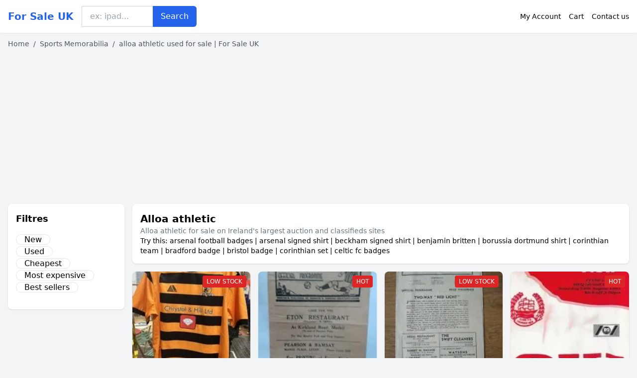

--- FILE ---
content_type: text/html; charset=UTF-8
request_url: https://www.for-sale.co.uk/alloa-athletic
body_size: 12178
content:
<!DOCTYPE html>
<html lang="en">
<head>
    <meta charset="UTF-8">
    <meta name="viewport" content="width=device-width, initial-scale=1.0">
    <title>alloa athletic used for sale | For Sale UK</title>
    <meta name="description" content="alloa athletic used for sale | For Sale UK  : selection of the cheapest products, used or new. Easy and fast website.">
    <link rel="icon" type="image/png" sizes="96x96" href="https://www.for-sale.co.uk/favicon.ico"> 
    
            <script type="text/javascript" src="https://cache.consentframework.com/js/pa/21931/c/3anGX/stub" referrerpolicy="unsafe-url" charset="utf-8" async></script>
        <script type="text/javascript" src="https://choices.consentframework.com/js/pa/21931/c/3anGX/cmp" referrerpolicy="unsafe-url" charset="utf-8" async></script>
        <script type="text/javascript" src="https://a.rltd.net/tags/ezsa.js" async></script>
        <script async src="https://www.google.com/adsense/search/ads.js"></script>
<script type="text/javascript" charset="utf-8">
(function(g,o){g[o]=g[o]||function(){(g[o]['q']=g[o]['q']||[]).push(
arguments)},g[o]['t']=1*new Date})(window,'_googCsa');
</script>        
    <!-- 100% privacy-first analytics -->
<script data-collect-dnt="true" async src="https://scripts.simpleanalyticscdn.com/latest.js"></script></head><body>
<script async src="https://pagead2.googlesyndication.com/pagead/js/adsbygoogle.js?client=ca-pub-0809996796910370" crossorigin="anonymous"></script><style id="inline-css">
/* inline from: assets/product.css */
/* CSS Build by Chrome to optimise pagespeed */html, body { overflow-x: clip; }body{    background-color:#F3F4F6;}.dropdown:hover .dropdown-menu {    display: block;}.custom-checkbox:checked {    background-color: #3665f3;}.custom-checkbox:checked::after {    content: '✓';    color: white;    position: absolute;    left: 50%;    top: 50%;    transform: translate(-50%, -50%);}.price-range-slider {    -webkit-appearance: none;    width: 100%;    height: 4px;    background: #ddd;    outline: none;}.price-range-slider::-webkit-slider-thumb {    -webkit-appearance: none;    width: 16px;    height: 16px;    background: #3665f3;    cursor: pointer;    border-radius: 50%;}.star-rating i {    color: #ffb800;}.product-card:hover {    transform: translateY(-5px);    box-shadow: 0 10px 20px rgba(0,0,0,0.1);}.filter-section {    transition: all 0.3s ease;}.filter-content {    max-height: 1000px;    overflow: hidden;    transition: max-height 0.3s ease;}.filter-content.collapsed {    max-height: 0;}/* Sidebar cachée sur mobile */.sidebar {  display: none;}.maxHeightLine {    height:20px;    overflow: hidden;    text-overflow: ellipsis;}/* Affichée à partir de 768px (tablette et +) */@media (min-width: 768px) {  .sidebar {    display: block;  }  .maxHeightLine {    height:auto;    overflow: auto;  }}    *, ::before, ::after{--tw-border-spacing-x:0;--tw-border-spacing-y:0;--tw-translate-x:0;--tw-translate-y:0;--tw-rotate:0;--tw-skew-x:0;--tw-skew-y:0;--tw-scale-x:1;--tw-scale-y:1;--tw-pan-x: ;--tw-pan-y: ;--tw-pinch-zoom: ;--tw-scroll-snap-strictness:proximity;--tw-gradient-from-position: ;--tw-gradient-via-position: ;--tw-gradient-to-position: ;--tw-ordinal: ;--tw-slashed-zero: ;--tw-numeric-figure: ;--tw-numeric-spacing: ;--tw-numeric-fraction: ;--tw-ring-inset: ;--tw-ring-offset-width:0px;--tw-ring-offset-color:#fff;--tw-ring-color:rgb(59 130 246 / 0.5);--tw-ring-offset-shadow:0 0 #0000;--tw-ring-shadow:0 0 #0000;--tw-shadow:0 0 #0000;--tw-shadow-colored:0 0 #0000;--tw-blur: ;--tw-brightness: ;--tw-contrast: ;--tw-grayscale: ;--tw-hue-rotate: ;--tw-invert: ;--tw-saturate: ;--tw-sepia: ;--tw-drop-shadow: ;--tw-backdrop-blur: ;--tw-backdrop-brightness: ;--tw-backdrop-contrast: ;--tw-backdrop-grayscale: ;--tw-backdrop-hue-rotate: ;--tw-backdrop-invert: ;--tw-backdrop-opacity: ;--tw-backdrop-saturate: ;--tw-backdrop-sepia: ;--tw-contain-size: ;--tw-contain-layout: ;--tw-contain-paint: ;--tw-contain-style: }::backdrop{--tw-border-spacing-x:0;--tw-border-spacing-y:0;--tw-translate-x:0;--tw-translate-y:0;--tw-rotate:0;--tw-skew-x:0;--tw-skew-y:0;--tw-scale-x:1;--tw-scale-y:1;--tw-pan-x: ;--tw-pan-y: ;--tw-pinch-zoom: ;--tw-scroll-snap-strictness:proximity;--tw-gradient-from-position: ;--tw-gradient-via-position: ;--tw-gradient-to-position: ;--tw-ordinal: ;--tw-slashed-zero: ;--tw-numeric-figure: ;--tw-numeric-spacing: ;--tw-numeric-fraction: ;--tw-ring-inset: ;--tw-ring-offset-width:0px;--tw-ring-offset-color:#fff;--tw-ring-color:rgb(59 130 246 / 0.5);--tw-ring-offset-shadow:0 0 #0000;--tw-ring-shadow:0 0 #0000;--tw-shadow:0 0 #0000;--tw-shadow-colored:0 0 #0000;--tw-blur: ;--tw-brightness: ;--tw-contrast: ;--tw-grayscale: ;--tw-hue-rotate: ;--tw-invert: ;--tw-saturate: ;--tw-sepia: ;--tw-drop-shadow: ;--tw-backdrop-blur: ;--tw-backdrop-brightness: ;--tw-backdrop-contrast: ;--tw-backdrop-grayscale: ;--tw-backdrop-hue-rotate: ;--tw-backdrop-invert: ;--tw-backdrop-opacity: ;--tw-backdrop-saturate: ;--tw-backdrop-sepia: ;--tw-contain-size: ;--tw-contain-layout: ;--tw-contain-paint: ;--tw-contain-style: }/* ! tailwindcss v3.4.17 | MIT License | https://tailwindcss.com */*,::after,::before{box-sizing:border-box;border-width:0;border-style:solid;border-color:#e5e7eb}::after,::before{--tw-content:''}:host,html{line-height:1.5;-webkit-text-size-adjust:100%;-moz-tab-size:4;tab-size:4;font-family:ui-sans-serif, system-ui, sans-serif, "Apple Color Emoji", "Segoe UI Emoji", "Segoe UI Symbol", "Noto Color Emoji";font-feature-settings:normal;font-variation-settings:normal;-webkit-tap-highlight-color:transparent}body{margin:0;line-height:inherit}hr{height:0;color:inherit;border-top-width:1px}abbr:where([title]){-webkit-text-decoration:underline dotted;text-decoration:underline dotted}h1,h2,h3,h4,h5,h6{font-size:inherit;font-weight:inherit}a{color:inherit;text-decoration:inherit}b,strong{font-weight:bolder}code,kbd,pre,samp{font-family:ui-monospace, SFMono-Regular, Menlo, Monaco, Consolas, "Liberation Mono", "Courier New", monospace;font-feature-settings:normal;font-variation-settings:normal;font-size:1em}small{font-size:80%}sub,sup{font-size:75%;line-height:0;position:relative;vertical-align:baseline}sub{bottom:-.25em}sup{top:-.5em}table{text-indent:0;border-color:inherit;border-collapse:collapse}button,input,optgroup,select,textarea{font-family:inherit;font-feature-settings:inherit;font-variation-settings:inherit;font-size:100%;font-weight:inherit;line-height:inherit;letter-spacing:inherit;color:inherit;margin:0;padding:0}button,select{text-transform:none}button,input:where([type=button]),input:where([type=reset]),input:where([type=submit]){-webkit-appearance:button;background-color:transparent;background-image:none}:-moz-focusring{outline:auto}:-moz-ui-invalid{box-shadow:none}progress{vertical-align:baseline}::-webkit-inner-spin-button,::-webkit-outer-spin-button{height:auto}[type=search]{-webkit-appearance:textfield;outline-offset:-2px}::-webkit-search-decoration{-webkit-appearance:none}::-webkit-file-upload-button{-webkit-appearance:button;font:inherit}summary{display:list-item}blockquote,dd,dl,figure,h1,h2,h3,h4,h5,h6,hr,p,pre{margin:0}fieldset{margin:0;padding:0}legend{padding:0}menu,ol,ul{list-style:none;margin:0;padding:0}dialog{padding:0}textarea{resize:vertical}input::placeholder,textarea::placeholder{opacity:1;color:#9ca3af}[role=button],button{cursor:pointer}:disabled{cursor:default}audio,canvas,embed,iframe,img,object,svg,video{display:block;vertical-align:middle}img,video{max-width:100%;height:auto}[hidden]:where(:not([hidden=until-found])){display:none}.container{width:100%}@media (min-width: 640px){.container{max-width:640px}}@media (min-width: 768px){.container{max-width:768px}}@media (min-width: 1024px){.container{max-width:1024px}}@media (min-width: 1280px){.container{max-width:1280px}}@media (min-width: 1536px){.container{max-width:1536px}}.absolute{position:absolute}.relative{position:relative}.right-0{right:0px}.right-2{right:0.5rem}.top-0{top:0px}.top-2{top:0.5rem}.mx-auto{margin-left:auto;margin-right:auto}.my-2{margin-top:0.5rem;margin-bottom:0.5rem}.mb-1{margin-bottom:0.25rem}.mb-2{margin-bottom:0.5rem}.mb-4{margin-bottom:1rem}.mb-6{margin-bottom:1.5rem}.mt-10{margin-top:2.5rem}.mt-3{margin-top:0.75rem}.mt-8{margin-top:2rem}.line-clamp-2{overflow:hidden;display:block;max-height:100px;}.flex{display:flex}.grid{display:grid}.hidden{display:none}.h-4{height:1rem}.h-48{height:12rem}.h-full{height:100%}.w-20{width:5rem}.w-4{width:1rem}.w-full{width:100%}.flex-grow{flex-grow:1}.cursor-pointer{cursor:pointer}.appearance-none{-webkit-appearance:none;appearance:none}.grid-cols-1{grid-template-columns:repeat(1, minmax(0, 1fr))}.grid-cols-2{grid-template-columns:repeat(2, minmax(0, 1fr))}.flex-col{flex-direction:column}.items-center{align-items:center}.justify-center{justify-content:center}.justify-between{justify-content:space-between}.gap-4{gap:1rem}.gap-3{gap:0.75rem}.gap-8{gap:2rem}.space-x-1 > :not([hidden]) ~ :not([hidden]){--tw-space-x-reverse:0;margin-right:calc(0.25rem * var(--tw-space-x-reverse));margin-left:calc(0.25rem * calc(1 - var(--tw-space-x-reverse)))}.space-x-2 > :not([hidden]) ~ :not([hidden]){--tw-space-x-reverse:0;margin-right:calc(0.5rem * var(--tw-space-x-reverse));margin-left:calc(0.5rem * calc(1 - var(--tw-space-x-reverse)))}.space-x-4 > :not([hidden]) ~ :not([hidden]){--tw-space-x-reverse:0;margin-right:calc(1rem * var(--tw-space-x-reverse));margin-left:calc(1rem * calc(1 - var(--tw-space-x-reverse)))}.space-y-2 > :not([hidden]) ~ :not([hidden]){--tw-space-y-reverse:0;margin-top:calc(0.5rem * calc(1 - var(--tw-space-y-reverse)));margin-bottom:calc(0.5rem * var(--tw-space-y-reverse))}.overflow-hidden{overflow:hidden}.rounded{border-radius:0.25rem}.rounded-lg{border-radius:0.5rem}.rounded-md{border-radius:0.375rem}.rounded-xl{border-radius:0.75rem}.rounded-l-md{border-top-left-radius:0.375rem;border-bottom-left-radius:0.375rem}.rounded-r-md{border-top-right-radius:0.375rem;border-bottom-right-radius:0.375rem}.border{border-width:1px}.border-t{border-top-width:1px}.border-blue-600{--tw-border-opacity:1;border-color:rgb(37 99 235 / var(--tw-border-opacity, 1))}.border-gray-300{--tw-border-opacity:1;border-color:rgb(209 213 219 / var(--tw-border-opacity, 1))}.border-gray-200{--tw-border-opacity:1;border-color:rgb(229 231 235 / var(--tw-border-opacity, 1))}.bg-blue-600{--tw-bg-opacity:1;background-color:rgb(37 99 235 / var(--tw-bg-opacity, 1))}.bg-gray-100{--tw-bg-opacity:1;background-color:rgb(243 244 246 / var(--tw-bg-opacity, 1))}.bg-neutral-600{--tw-bg-opacity:1;background-color:rgb(82 82 82 / var(--tw-bg-opacity, 1))}.bg-red-600{--tw-bg-opacity:1;background-color:rgb(220 38 38 / var(--tw-bg-opacity, 1))}.bg-white{--tw-bg-opacity:1;background-color:rgb(255 255 255 / var(--tw-bg-opacity, 1))}.object-cover{object-fit:cover}.p-4{padding:1rem}.px-2{padding-left:0.5rem;padding-right:0.5rem}.px-3{padding-left:0.75rem;padding-right:0.75rem}.px-4{padding-left:1rem;padding-right:1rem}.py-1{padding-top:0.25rem;padding-bottom:0.25rem}.py-2{padding-top:0.5rem;padding-bottom:0.5rem}.py-3{padding-top:0.75rem;padding-bottom:0.75rem}.py-4{padding-top:1rem;padding-bottom:1rem}.py-8{padding-top:2rem;padding-bottom:2rem}.pr-4{padding-right:1rem}.pt-8{padding-top:2rem}.text-2xl{font-size:1.5rem;line-height:2rem}.text-lg{font-size:1.125rem;line-height:1.75rem}.text-sm{font-size:0.875rem;line-height:1.25rem}.text-xl{font-size:1.25rem;line-height:1.75rem}.text-xs{font-size:0.75rem;line-height:1rem}.font-bold{font-weight:700}.font-medium{font-weight:500}.font-semibold{font-weight:600}.text-blue-600{--tw-text-opacity:1;color:rgb(37 99 235 / var(--tw-text-opacity, 1))}.text-gray-500{--tw-text-opacity:1;color:rgb(107 114 128 / var(--tw-text-opacity, 1))}.text-gray-600{--tw-text-opacity:1;color:rgb(75 85 99 / var(--tw-text-opacity, 1))}.text-gray-700{--tw-text-opacity:1;color:rgb(55 65 81 / var(--tw-text-opacity, 1))}.text-white{--tw-text-opacity:1;color:rgb(255 255 255 / var(--tw-text-opacity, 1))}.shadow{--tw-shadow:0 1px 3px 0 rgb(0 0 0 / 0.1), 0 1px 2px -1px rgb(0 0 0 / 0.1);--tw-shadow-colored:0 1px 3px 0 var(--tw-shadow-color), 0 1px 2px -1px var(--tw-shadow-color);box-shadow:var(--tw-ring-offset-shadow, 0 0 #0000), var(--tw-ring-shadow, 0 0 #0000), var(--tw-shadow)}.shadow-sm{--tw-shadow:0 1px 2px 0 rgb(0 0 0 / 0.05);--tw-shadow-colored:0 1px 2px 0 var(--tw-shadow-color);box-shadow:var(--tw-ring-offset-shadow, 0 0 #0000), var(--tw-ring-shadow, 0 0 #0000), var(--tw-shadow)}.transition{transition-property:color, background-color, border-color, fill, stroke, opacity, box-shadow, transform, filter, -webkit-text-decoration-color, -webkit-backdrop-filter;transition-property:color, background-color, border-color, text-decoration-color, fill, stroke, opacity, box-shadow, transform, filter, backdrop-filter;transition-property:color, background-color, border-color, text-decoration-color, fill, stroke, opacity, box-shadow, transform, filter, backdrop-filter, -webkit-text-decoration-color, -webkit-backdrop-filter;transition-timing-function:cubic-bezier(0.4, 0, 0.2, 1);transition-duration:150ms}.duration-300{transition-duration:300ms}.checked\:bg-blue-600:checked{--tw-bg-opacity:1;background-color:rgb(37 99 235 / var(--tw-bg-opacity, 1))}.hover\:bg-blue-700:hover{--tw-bg-opacity:1;background-color:rgb(29 78 216 / var(--tw-bg-opacity, 1))}.hover\:bg-gray-100:hover{--tw-bg-opacity:1;background-color:rgb(243 244 246 / var(--tw-bg-opacity, 1))}.hover\:bg-neutral-700:hover{--tw-bg-opacity:1;background-color:rgb(64 64 64 / var(--tw-bg-opacity, 1))}.hover\:text-blue-600:hover{--tw-text-opacity:1;color:rgb(37 99 235 / var(--tw-text-opacity, 1))}.hover\:shadow-sm:hover{--tw-shadow:0 1px 2px 0 rgb(0 0 0 / 0.05);--tw-shadow-colored:0 1px 2px 0 var(--tw-shadow-color);box-shadow:var(--tw-ring-offset-shadow, 0 0 #0000), var(--tw-ring-shadow, 0 0 #0000), var(--tw-shadow)}.focus\:outline-none:focus{outline:2px solid transparent;outline-offset:2px}.focus\:ring-2:focus{--tw-ring-offset-shadow:var(--tw-ring-inset) 0 0 0 var(--tw-ring-offset-width) var(--tw-ring-offset-color);--tw-ring-shadow:var(--tw-ring-inset) 0 0 0 calc(2px + var(--tw-ring-offset-width)) var(--tw-ring-color);box-shadow:var(--tw-ring-offset-shadow), var(--tw-ring-shadow), var(--tw-shadow, 0 0 #0000)}.focus\:ring-blue-500:focus{--tw-ring-opacity:1;--tw-ring-color:rgb(59 130 246 / var(--tw-ring-opacity, 1))}@media (min-width: 640px){.sm\:grid-cols-2{grid-template-columns:repeat(2, minmax(0, 1fr))}.sm\:grid-cols-4{grid-template-columns:repeat(4, minmax(0, 1fr))}}@media (min-width: 768px){.md\:mb-0{margin-bottom:0px}.md\:block{display:block}.md\:hidden{display:none}.md\:w-1\/4{width:25%}.md\:w-3\/4{width:75%}.md\:grid-cols-4{grid-template-columns:repeat(4, minmax(0, 1fr))}.md\:flex-row{flex-direction:row}.md\:items-center{align-items:center}.md\:justify-between{justify-content:space-between}}@media (min-width: 1024px){.lg\:w-1\/5{width:20%}.lg\:w-4\/5{width:80%}.lg\:grid-cols-3{grid-template-columns:repeat(3, minmax(0, 1fr))}}@media (min-width: 1280px){.xl\:grid-cols-4{grid-template-columns:repeat(4, minmax(0, 1fr))}}.relatedbutton{    overflow: hidden;    height:25px;    font-size:14px;}.list-disc{    list-style-type: disc;}.ml-20{    margin-left:20px;}.underline{    text-decoration: underline;}/* Facultatif: améliore l’UX du scroll horizontal sur mobile *//* iOS notch safe-area */#mobile-filters { padding-top: env(safe-area-inset-top); }/* Scrollbar stable (évite shift) */#mobile-filters ul { scrollbar-gutter: stable both-edges; }/* Forcer no-wrap dans les pills */#mobile-filters a{  white-space: nowrap;  word-break: keep-all;  overflow-wrap: normal;  hyphens: none;  background-color:white;}/* default style */dl{ display: block; margin-top: 1em; margin-bottom: 1em; margin-left: 0; margin-right: 0;}dt{display: block;}dd{ display: block; margin-left: 40px;}.text-right{    text-align: right;}h3.prettyprint{    text-transform:uppercase;}
</style><style id="inline-css">
/* inline from: assets/global.css */
.underline{    text-decoration: underline;}
</style><!-- Header -->
    <header class="bg-white shadow-sm">
        <div class="container mx-auto px-4 py-3">
            <div class="flex items-center justify-between">
                <div class="flex items-center space-x-4">
                    <a href="https://www.for-sale.co.uk/" class="text-xl font-bold text-blue-600">For Sale UK</a>

                    <div class="relative flex-grow hidden md:block">
                        <form action="https://www.for-sale.co.uk/search.php" method="post">
                        <input type="text" name="keyword"  placeholder="ex: ipad..." class="border border-gray-300 px-4 py-2 w-full rounded-r-md focus:outline-none focus:ring-2 focus:ring-blue-500">
                        <button class="absolute right-0 top-0 h-full px-4 bg-blue-600 text-white rounded-r-md hover:bg-blue-700">
                            Search                        </button>
                        </form>
                    </div>
                </div>
                <div class="flex items-center space-x-4">                    
                    <a href="https://www.for-sale.co.uk/s/myaccount" class="text-sm hover:text-blue-600">My Account</a>
                    <a href="https://www.for-sale.co.uk/s/cart" class="text-sm hover:text-blue-600">Cart</a>
                    <a href="https://www.for-sale.co.uk/s/contact" class="text-sm hover:text-blue-600">Contact us</a>

                </div>
            </div>
            <div class="md:hidden mt-3">
                <div class="relative">
                    <form action="https://www.for-sale.co.uk/search.php" method="post">
                    <input type="text" name="keyword" placeholder="Search for anything" class="border border-gray-300 px-4 py-2 w-full rounded-md focus:outline-none focus:ring-2 focus:ring-blue-500">
                    <button class="absolute right-0 top-0 h-full px-4 bg-blue-600 text-white rounded-r-md hover:bg-blue-700">
                        Search                    </button>
                    </form>
                </div>
            </div>
        </div>
    </header>    <!-- Breadcrumbs -->
    <div class="container mx-auto px-4 py-3 text-sm">
        <div class="flex items-center space-x-2 text-gray-600">
            <a href="https://www.for-sale.co.uk/" class="hover:text-blue-600">Home</a>
            <span>/</span>
            <span class="maxHeightLine"><a href='https://www.for-sale.co.uk/s/sports-memorabilia'>Sports Memorabilia</a></span>
            <span>/</span>
            <span class="font-medium maxHeightLine">alloa athletic used for sale | For Sale UK</span>
        </div>
    </div>

    <!-- Main Content -->
    <div class="container mx-auto px-4">
        <div class="flex flex-col md:flex-row">
            <!-- Filters Sidebar -->
            <!-- DESKTOP FILTERS -->
<div class="w-full md:w-1/4 lg:w-1/5 pr-4 mb-6 sidebar">
    <div class="bg-white rounded-lg shadow p-4">
        <div class="justify-between items-center mb-4">
            <h4 class="font-bold text-lg mb-4">Filtres</h4>
            <div class="justify-between items-center mb-4">
            <ul>
                <li><a href='#' data-url='[base64]' class='clickable-product cursor-pointer rounded-xl border px-4 mb-2'>New</a></li><li><a href='#' data-url='[base64]' class='clickable-product cursor-pointer rounded-xl border px-4 mb-2'>Used</a></li><li><a href='#' data-url='[base64]' class='clickable-product cursor-pointer rounded-xl border px-4 mb-2'>Cheapest</a></li><li><a href='#' data-url='[base64]' class='clickable-product cursor-pointer rounded-xl border px-4 mb-2'>Most expensive</a></li><li><a href='#' data-url='[base64]' class='clickable-product cursor-pointer rounded-xl border px-4 mb-2'>Best sellers</a></li>            </ul>
            </div>
        </div>                 
    </div>
</div>

<!-- MOBILE STICKY FILTERS (visible < md) -->
<div id="mobile-filters" class="md:hidden sticky top-[env(safe-area-inset-top)] z-40 bg-white/95 backdrop-blur border-b">
  <div class="max-w-screen-xl mx-auto py-2">
    <h4 class="font-bold text-lg mb-4">Filtres</h4>
    <ul class="flex flex-wrap gap-x-2 gap-y-2">
        <li class='px-2'><a href='#' data-url='[base64]' class='clickable-product cursor-pointer cinline-flex items-center px-3 py-1 border rounded-full text-sm'>New</a></li><li class='px-2'><a href='#' data-url='[base64]' class='clickable-product cursor-pointer cinline-flex items-center px-3 py-1 border rounded-full text-sm'>Used</a></li><li class='px-2'><a href='#' data-url='[base64]' class='clickable-product cursor-pointer cinline-flex items-center px-3 py-1 border rounded-full text-sm'>Cheapest</a></li></ul><ul class='flex flex-wrap gap-x-2 gap-y-2 mt-3'><li class='px-2'><a href='#' data-url='[base64]' class='clickable-product cursor-pointer cinline-flex items-center px-3 py-1 border rounded-full text-sm'>Most expensive</a></li><li class='px-2'><a href='#' data-url='[base64]' class='clickable-product cursor-pointer cinline-flex items-center px-3 py-1 border rounded-full text-sm'>Best sellers</a></li>    </ul>
  </div>
</div>

            
            <!-- Products List -->
            <div class="w-full md:w-3/4 lg:w-4/5">
                <div class="bg-white rounded-lg shadow p-4 mb-4">
                    <div class="flex flex-col md:flex-row md:items-center md:justify-between">
                        <h1 class="text-xl font-bold mb-2 md:mb-0">Alloa athletic</h1>                        
                        <div class="flex items-center mb-2">
                            <span class="text-sm text-gray-600"></span>
                            <!--<form action="" method="">
                            <select class="border border-gray-300 px-3 py-1 rounded text-sm mb-5">
                                <option>Best Match</option>
                                <option>Price + Shipping: lowest first</option>
                                <option>Price + Shipping: highest first</option>
                                <option>Time: ending soonest</option>
                            </select>
                            </form>-->
                        </div>
                    </div>
                    <h2 class="text-sm text-gray-500">Alloa athletic for sale on Ireland's largest auction and classifieds sites</h2>

                       

                    <p class="text-sm maxHeightLine">Try this: <a href="https://www.for-sale.co.uk/arsenal-football-badges">arsenal football badges</a> | <a href="https://www.for-sale.co.uk/arsenal-signed-shirt">arsenal signed shirt</a> | <a href="https://www.for-sale.co.uk/beckham-signed-shirt">beckham signed shirt</a> | <a href="https://www.for-sale.co.uk/benjamin-britten">benjamin britten</a> | <a href="https://www.for-sale.co.uk/borussia-dortmund-shirt">borussia dortmund shirt</a> | <a href="https://www.for-sale.co.uk/corinthian-team">corinthian team</a> | <a href="https://www.for-sale.co.uk/bradford-badge">bradford badge</a> | <a href="https://www.for-sale.co.uk/bristol-badge">bristol badge</a> | <a href="https://www.for-sale.co.uk/corinthian-set">corinthian set</a> | <a href="https://www.for-sale.co.uk/celtic-fc-badges">celtic fc badges</a></p>                </div>

                <!-- top description -->
                <div class="mb-4">
                                    </div>
                
                <!-- Product Grid -->
                <div class="grid grid-cols-2 sm:grid-cols-2 lg:grid-cols-3 xl:grid-cols-4 gap-4">
                
                                 <!-- Product Card 1 -->                            
                    <div class="clickable-product cursor-pointer" data-url="[base64]">
                    <div class="bg-white rounded-lg shadow overflow-hidden product-card transition duration-300">
                        <div class="relative">
                            <img src="https://www.for-sale.co.uk/image.php?url=aHR0cHM6Ly9pLmViYXlpbWcuY29tL2ltYWdlcy9nLzhINEFBZVN3TWY5b35peFgvcy1sMjI1LmpwZw==" alt="Vintage original Alloa athletic Football shirt. (see Other Items For) medium" class="w-full h-48 object-cover" fetchpriority="high">
                            <div class="absolute top-2 right-2 bg-red-600 text-white text-xs px-2 py-1 rounded">LOW STOCK</div>
                        </div>
                        <div class="p-4">
                            <h3 class="font-medium text-sm mb-1 line-clamp-2 prettyprint">
                                Vintage original alloa - alloa, for)</h3>
                                                        <div class="flex items-center justify-between">
                                <span class="font-bold text-lg">£16.13</span>
                                <span class="text-xs text-gray-500 text-right">Free postage</span>                                
                            </div>
                            <div class="">
                                <span class="text-sm">New and Used</span>
                            </div>
                            <div class="mt-10">
                                <button class="w-full bg-blue-600 text-white py-2 rounded-md hover:bg-blue-700">Add to cart</button>
                                <button class="w-full bg-neutral-600 text-white py-2 rounded-md hover:bg-neutral-700 mt-3">View details on eBay</button>
                                <span class="text-xs text-gray-500">#sponsored</span>
                            </div>
                        </div>
                    </div>
                 </div>
                                <!-- Product Card 1 -->                            
                    <div class="clickable-product cursor-pointer" data-url="[base64]">
                    <div class="bg-white rounded-lg shadow overflow-hidden product-card transition duration-300">
                        <div class="relative">
                            <img src="https://www.for-sale.co.uk/image.php?url=aHR0cHM6Ly9pLmViYXlpbWcuY29tL2ltYWdlcy9nLzE1NEFBZVN3clhoby0xR2ovcy1sMjI1LmpwZw==" alt="EAST FIFE v ALLOA ATHLETIC 9 September 1961" class="w-full h-48 object-cover" fetchpriority="high">
                            <div class="absolute top-2 right-2 bg-red-600 text-white text-xs px-2 py-1 rounded">HOT</div>
                        </div>
                        <div class="p-4">
                            <h3 class="font-medium text-sm mb-1 line-clamp-2 prettyprint">
                                East fife alloa - v, athletic</h3>
                                                        <div class="flex items-center justify-between">
                                <span class="font-bold text-lg">£3.29</span>
                                <span class="text-xs text-gray-500 text-right">Free postage</span>                                
                            </div>
                            <div class="">
                                <span class="text-sm">New and Used</span>
                            </div>
                            <div class="mt-10">
                                <button class="w-full bg-blue-600 text-white py-2 rounded-md hover:bg-blue-700">Add to cart</button>
                                <button class="w-full bg-neutral-600 text-white py-2 rounded-md hover:bg-neutral-700 mt-3">View details on eBay</button>
                                <span class="text-xs text-gray-500">#sponsored</span>
                            </div>
                        </div>
                    </div>
                 </div>
                                <!-- Product Card 1 -->                            
                    <div class="clickable-product cursor-pointer" data-url="[base64]">
                    <div class="bg-white rounded-lg shadow overflow-hidden product-card transition duration-300">
                        <div class="relative">
                            <img src="https://www.for-sale.co.uk/image.php?url=aHR0cHM6Ly9pLmViYXlpbWcuY29tL2ltYWdlcy9nL0hZNEFBT1N3N0JkbjJkOEMvcy1sMjI1LmpwZw==" alt="1953/54 ALLOA ATHLETIC v ARBROATH" class="w-full h-48 object-cover" fetchpriority="high">
                            <div class="absolute top-2 right-2 bg-red-600 text-white text-xs px-2 py-1 rounded">LOW STOCK</div>
                        </div>
                        <div class="p-4">
                            <h3 class="font-medium text-sm mb-1 line-clamp-2 prettyprint">
                                1953 alloa athletic - 1953/54,</h3>
                                                        <div class="flex items-center justify-between">
                                <span class="font-bold text-lg">£16.12</span>
                                <span class="text-xs text-gray-500 text-right">Free postage</span>                                
                            </div>
                            <div class="">
                                <span class="text-sm">New and Used</span>
                            </div>
                            <div class="mt-10">
                                <button class="w-full bg-blue-600 text-white py-2 rounded-md hover:bg-blue-700">Add to cart</button>
                                <button class="w-full bg-neutral-600 text-white py-2 rounded-md hover:bg-neutral-700 mt-3">View details on eBay</button>
                                <span class="text-xs text-gray-500">#sponsored</span>
                            </div>
                        </div>
                    </div>
                 </div>
                                <!-- Product Card 1 -->                            
                    <div class="clickable-product cursor-pointer" data-url="[base64]">
                    <div class="bg-white rounded-lg shadow overflow-hidden product-card transition duration-300">
                        <div class="relative">
                            <img src="https://www.for-sale.co.uk/image.php?url=aHR0cHM6Ly9pLmViYXlpbWcuY29tL2ltYWdlcy9nL1I0Z0FBZVN3SGo1b34xZzMvcy1sMjI1LmpwZw==" alt="Clyde v Alloa Athletic (with small report) Scottish League 24th August 1991" class="w-full h-48 object-cover" fetchpriority="high">
                            <div class="absolute top-2 right-2 bg-red-600 text-white text-xs px-2 py-1 rounded">HOT</div>
                        </div>
                        <div class="p-4">
                            <h3 class="font-medium text-sm mb-1 line-clamp-2 prettyprint">
                                Clyde alloa athletic scottish - (with, league</h3>
                                                        <div class="flex items-center justify-between">
                                <span class="font-bold text-lg">£1.16</span>
                                <span class="text-xs text-gray-500 text-right">Free postage</span>                                
                            </div>
                            <div class="">
                                <span class="text-sm">New and Used</span>
                            </div>
                            <div class="mt-10">
                                <button class="w-full bg-blue-600 text-white py-2 rounded-md hover:bg-blue-700">Add to cart</button>
                                <button class="w-full bg-neutral-600 text-white py-2 rounded-md hover:bg-neutral-700 mt-3">View details on eBay</button>
                                <span class="text-xs text-gray-500">#sponsored</span>
                            </div>
                        </div>
                    </div>
                 </div>
                                <!-- Product Card 1 -->                            
                    <div class="clickable-product cursor-pointer" data-url="[base64]">
                    <div class="bg-white rounded-lg shadow overflow-hidden product-card transition duration-300">
                        <div class="relative">
                            <img src="https://www.for-sale.co.uk/image.php?url=aHR0cHM6Ly9pLmViYXlpbWcuY29tL2ltYWdlcy9nL354Z0FBZVN3cjdabzgyOVMvcy1sMjI1LmpwZw==" alt="Alloa Athletic  FC  2015 Team photo" class="w-full h-48 object-cover" fetchpriority="high">
                            <div class="absolute top-2 right-2 bg-red-600 text-white text-xs px-2 py-1 rounded">NEW</div>
                        </div>
                        <div class="p-4">
                            <h3 class="font-medium text-sm mb-1 line-clamp-2 prettyprint">
                                Alloa athletic 2015 team photo - ,</h3>
                                                        <div class="flex items-center justify-between">
                                <span class="font-bold text-lg">£1.47</span>
                                <span class="text-xs text-gray-500 text-right">Free postage</span>                                
                            </div>
                            <div class="">
                                <span class="text-sm">New and Used</span>
                            </div>
                            <div class="mt-10">
                                <button class="w-full bg-blue-600 text-white py-2 rounded-md hover:bg-blue-700">Add to cart</button>
                                <button class="w-full bg-neutral-600 text-white py-2 rounded-md hover:bg-neutral-700 mt-3">View details on eBay</button>
                                <span class="text-xs text-gray-500">#sponsored</span>
                            </div>
                        </div>
                    </div>
                 </div>
                                <!-- Product Card 1 -->                            
                    <div class="clickable-product cursor-pointer" data-url="[base64]">
                    <div class="bg-white rounded-lg shadow overflow-hidden product-card transition duration-300">
                        <div class="relative">
                            <img src="https://www.for-sale.co.uk/image.php?url=aHR0cHM6Ly9pLmViYXlpbWcuY29tL2ltYWdlcy9nL0xzUUFBZVN3WHg5b34xTjkvcy1sMjI1LmpwZw==" alt="Stranraer v Alloa Athletic (Promoted) Scottish League Div Two 1st April 1989" class="w-full h-48 object-cover" fetchpriority="high">
                            <div class="absolute top-2 right-2 bg-red-600 text-white text-xs px-2 py-1 rounded">HOT</div>
                        </div>
                        <div class="p-4">
                            <h3 class="font-medium text-sm mb-1 line-clamp-2 prettyprint">
                                Stranraer alloa athletic scottish - v,</h3>
                                                        <div class="flex items-center justify-between">
                                <span class="font-bold text-lg">£1.16</span>
                                <span class="text-xs text-gray-500 text-right">Free postage</span>                                
                            </div>
                            <div class="">
                                <span class="text-sm">New and Used</span>
                            </div>
                            <div class="mt-10">
                                <button class="w-full bg-blue-600 text-white py-2 rounded-md hover:bg-blue-700">Add to cart</button>
                                <button class="w-full bg-neutral-600 text-white py-2 rounded-md hover:bg-neutral-700 mt-3">View details on eBay</button>
                                <span class="text-xs text-gray-500">#sponsored</span>
                            </div>
                        </div>
                    </div>
                 </div>
                                <!-- Product Card 1 -->                            
                    <div class="clickable-product cursor-pointer" data-url="[base64]">
                    <div class="bg-white rounded-lg shadow overflow-hidden product-card transition duration-300">
                        <div class="relative">
                            <img src="https://www.for-sale.co.uk/image.php?url=aHR0cHM6Ly9pLmViYXlpbWcuY29tL2ltYWdlcy9nLzc0NEFBT1N3ZU9abjU4bGgvcy1sMjI1LmpwZw==" alt="1954/55 MORTON v ALLOA ATHLETIC" class="w-full h-48 object-cover" fetchpriority="high">
                            <div class="absolute top-2 right-2 bg-red-600 text-white text-xs px-2 py-1 rounded">HOT</div>
                        </div>
                        <div class="p-4">
                            <h3 class="font-medium text-sm mb-1 line-clamp-2 prettyprint">
                                1954 morton alloa athletic - alloa,</h3>
                                                        <div class="flex items-center justify-between">
                                <span class="font-bold text-lg">£16.12</span>
                                <span class="text-xs text-gray-500 text-right">Free postage</span>                                
                            </div>
                            <div class="">
                                <span class="text-sm">New and Used</span>
                            </div>
                            <div class="mt-10">
                                <button class="w-full bg-blue-600 text-white py-2 rounded-md hover:bg-blue-700">Add to cart</button>
                                <button class="w-full bg-neutral-600 text-white py-2 rounded-md hover:bg-neutral-700 mt-3">View details on eBay</button>
                                <span class="text-xs text-gray-500">#sponsored</span>
                            </div>
                        </div>
                    </div>
                 </div>
                                <!-- Product Card 1 -->                            
                    <div class="clickable-product cursor-pointer" data-url="[base64]">
                    <div class="bg-white rounded-lg shadow overflow-hidden product-card transition duration-300">
                        <div class="relative">
                            <img src="https://www.for-sale.co.uk/image.php?url=aHR0cHM6Ly9pLmViYXlpbWcuY29tL2ltYWdlcy9nL1lyRUFBZVN3Tnl0bzRtM0kvcy1sMjI1LmpwZw==" alt="Alloa Athletic  FC  2020-21  Team photo" class="w-full h-48 object-cover" fetchpriority="high">
                            <div class="absolute top-2 right-2 bg-red-600 text-white text-xs px-2 py-1 rounded">NEW</div>
                        </div>
                        <div class="p-4">
                            <h3 class="font-medium text-sm mb-1 line-clamp-2 prettyprint">
                                Alloa athletic 2020 - 2020-21, photo</h3>
                                                        <div class="flex items-center justify-between">
                                <span class="font-bold text-lg">£1.47</span>
                                <span class="text-xs text-gray-500 text-right">Free postage</span>                                
                            </div>
                            <div class="">
                                <span class="text-sm">New and Used</span>
                            </div>
                            <div class="mt-10">
                                <button class="w-full bg-blue-600 text-white py-2 rounded-md hover:bg-blue-700">Add to cart</button>
                                <button class="w-full bg-neutral-600 text-white py-2 rounded-md hover:bg-neutral-700 mt-3">View details on eBay</button>
                                <span class="text-xs text-gray-500">#sponsored</span>
                            </div>
                        </div>
                    </div>
                 </div>
                                <!-- Product Card 1 -->                            
                    <div class="clickable-product cursor-pointer" data-url="[base64]">
                    <div class="bg-white rounded-lg shadow overflow-hidden product-card transition duration-300">
                        <div class="relative">
                            <img src="https://www.for-sale.co.uk/image.php?url=aHR0cHM6Ly9pLmViYXlpbWcuY29tL2ltYWdlcy9nL3F0d0FBZVN3LVh0bzkyalUvcy1sMjI1LmpwZw==" alt="Original Large Photo Recreation Park Alloa Athletic v Dumbarton 1981/2" class="w-full h-48 object-cover" fetchpriority="high">
                            <div class="absolute top-2 right-2 bg-red-600 text-white text-xs px-2 py-1 rounded">2 LEFT</div>
                        </div>
                        <div class="p-4">
                            <h3 class="font-medium text-sm mb-1 line-clamp-2 prettyprint">
                                Original large photo - photo, alloa</h3>
                                                        <div class="flex items-center justify-between">
                                <span class="font-bold text-lg">£3.99</span>
                                <span class="text-xs text-gray-500 text-right">Free postage</span>                                
                            </div>
                            <div class="">
                                <span class="text-sm">New and Used</span>
                            </div>
                            <div class="mt-10">
                                <button class="w-full bg-blue-600 text-white py-2 rounded-md hover:bg-blue-700">Add to cart</button>
                                <button class="w-full bg-neutral-600 text-white py-2 rounded-md hover:bg-neutral-700 mt-3">View details on eBay</button>
                                <span class="text-xs text-gray-500">#sponsored</span>
                            </div>
                        </div>
                    </div>
                 </div>
                                <!-- Product Card 1 -->                            
                    <div class="clickable-product cursor-pointer" data-url="[base64]">
                    <div class="bg-white rounded-lg shadow overflow-hidden product-card transition duration-300">
                        <div class="relative">
                            <img src="https://www.for-sale.co.uk/image.php?url=aHR0cHM6Ly9pLmViYXlpbWcuY29tL2ltYWdlcy9nL0E0OEFBZVN3Wk54by1maWMvcy1sMjI1LmpwZw==" alt="Berwick Rangers v Alloa Athletic (Inside pages only) SL 31st Oct 1959" class="w-full h-48 object-cover" fetchpriority="high">
                            <div class="absolute top-2 right-2 bg-red-600 text-white text-xs px-2 py-1 rounded">NEW</div>
                        </div>
                        <div class="p-4">
                            <h3 class="font-medium text-sm mb-1 line-clamp-2 prettyprint">
                                Berwick rangers alloa athletic 31st - v, only)</h3>
                                                        <div class="flex items-center justify-between">
                                <span class="font-bold text-lg">£1.16</span>
                                <span class="text-xs text-gray-500 text-right">Free postage</span>                                
                            </div>
                            <div class="">
                                <span class="text-sm">New and Used</span>
                            </div>
                            <div class="mt-10">
                                <button class="w-full bg-blue-600 text-white py-2 rounded-md hover:bg-blue-700">Add to cart</button>
                                <button class="w-full bg-neutral-600 text-white py-2 rounded-md hover:bg-neutral-700 mt-3">View details on eBay</button>
                                <span class="text-xs text-gray-500">#sponsored</span>
                            </div>
                        </div>
                    </div>
                 </div>
                                <!-- Product Card 1 -->                            
                    <div class="clickable-product cursor-pointer" data-url="[base64]">
                    <div class="bg-white rounded-lg shadow overflow-hidden product-card transition duration-300">
                        <div class="relative">
                            <img src="https://www.for-sale.co.uk/image.php?url=aHR0cHM6Ly9pLmViYXlpbWcuY29tL2ltYWdlcy9nL2Nkb0FBZVN3eW1sb354Ujgvcy1sMjI1LmpwZw==" alt="Berwick Rangers v Alloa Athletic 1976" class="w-full h-48 object-cover" fetchpriority="high">
                            <div class="absolute top-2 right-2 bg-red-600 text-white text-xs px-2 py-1 rounded">HOT</div>
                        </div>
                        <div class="p-4">
                            <h3 class="font-medium text-sm mb-1 line-clamp-2 prettyprint">
                                Berwick rangers alloa athletic - berwick,</h3>
                                                        <div class="flex items-center justify-between">
                                <span class="font-bold text-lg">£2.22</span>
                                <span class="text-xs text-gray-500 text-right">Free postage</span>                                
                            </div>
                            <div class="">
                                <span class="text-sm">New and Used</span>
                            </div>
                            <div class="mt-10">
                                <button class="w-full bg-blue-600 text-white py-2 rounded-md hover:bg-blue-700">Add to cart</button>
                                <button class="w-full bg-neutral-600 text-white py-2 rounded-md hover:bg-neutral-700 mt-3">View details on eBay</button>
                                <span class="text-xs text-gray-500">#sponsored</span>
                            </div>
                        </div>
                    </div>
                 </div>
                                <!-- Product Card 1 -->                            
                    <div class="clickable-product cursor-pointer" data-url="[base64]">
                    <div class="bg-white rounded-lg shadow overflow-hidden product-card transition duration-300">
                        <div class="relative">
                            <img src="https://www.for-sale.co.uk/image.php?url=aHR0cHM6Ly9pLmViYXlpbWcuY29tL2ltYWdlcy9nL2t4Z0FBZVN3alhGbzFsbFYvcy1sMjI1LmpwZw==" alt="Alloa Athletic v Hibernian Scottish Championship League 28th Feb 2015" class="w-full h-48 object-cover" fetchpriority="high">
                            <div class="absolute top-2 right-2 bg-red-600 text-white text-xs px-2 py-1 rounded">LOW STOCK</div>
                        </div>
                        <div class="p-4">
                            <h3 class="font-medium text-sm mb-1 line-clamp-2 prettyprint">
                                Alloa athletic hibernian scottish - scottish, league</h3>
                                                        <div class="flex items-center justify-between">
                                <span class="font-bold text-lg">£1.16</span>
                                <span class="text-xs text-gray-500 text-right">Free postage</span>                                
                            </div>
                            <div class="">
                                <span class="text-sm">New and Used</span>
                            </div>
                            <div class="mt-10">
                                <button class="w-full bg-blue-600 text-white py-2 rounded-md hover:bg-blue-700">Add to cart</button>
                                <button class="w-full bg-neutral-600 text-white py-2 rounded-md hover:bg-neutral-700 mt-3">View details on eBay</button>
                                <span class="text-xs text-gray-500">#sponsored</span>
                            </div>
                        </div>
                    </div>
                 </div>
                                <!-- Product Card 1 -->                            
                    <div class="clickable-product cursor-pointer" data-url="[base64]">
                    <div class="bg-white rounded-lg shadow overflow-hidden product-card transition duration-300">
                        <div class="relative">
                            <img src="https://www.for-sale.co.uk/image.php?url=aHR0cHM6Ly9pLmViYXlpbWcuY29tL2ltYWdlcy9nLzl0Z0FBZVN3R1A5bzhnQjgvcy1sMjI1LmpwZw==" alt="Alloa Athletic v St Johnstone Scottish League Div Two 20th Sept 1986" class="w-full h-48 object-cover" fetchpriority="high">
                            <div class="absolute top-2 right-2 bg-red-600 text-white text-xs px-2 py-1 rounded">HOT</div>
                        </div>
                        <div class="p-4">
                            <h3 class="font-medium text-sm mb-1 line-clamp-2 prettyprint">
                                Alloa athletic johnstone scottish - alloa, st</h3>
                                                        <div class="flex items-center justify-between">
                                <span class="font-bold text-lg">£1.16</span>
                                <span class="text-xs text-gray-500 text-right">Free postage</span>                                
                            </div>
                            <div class="">
                                <span class="text-sm">New and Used</span>
                            </div>
                            <div class="mt-10">
                                <button class="w-full bg-blue-600 text-white py-2 rounded-md hover:bg-blue-700">Add to cart</button>
                                <button class="w-full bg-neutral-600 text-white py-2 rounded-md hover:bg-neutral-700 mt-3">View details on eBay</button>
                                <span class="text-xs text-gray-500">#sponsored</span>
                            </div>
                        </div>
                    </div>
                 </div>
                                <!-- Product Card 1 -->                            
                    <div class="clickable-product cursor-pointer" data-url="[base64]">
                    <div class="bg-white rounded-lg shadow overflow-hidden product-card transition duration-300">
                        <div class="relative">
                            <img src="https://www.for-sale.co.uk/image.php?url=aHR0cHM6Ly9pLmViYXlpbWcuY29tL2ltYWdlcy9nL0h5RUFBT1N3Nms5bm8xV3Evcy1sMjI1LmpwZw==" alt="1956/57 MONTROSE v ALLOA ATHLETIC" class="w-full h-48 object-cover" fetchpriority="high">
                            <div class="absolute top-2 right-2 bg-red-600 text-white text-xs px-2 py-1 rounded">NEW</div>
                        </div>
                        <div class="p-4">
                            <h3 class="font-medium text-sm mb-1 line-clamp-2 prettyprint">
                                1956 montrose alloa athletic - montrose,</h3>
                                                        <div class="flex items-center justify-between">
                                <span class="font-bold text-lg">£8.10</span>
                                <span class="text-xs text-gray-500 text-right">Free postage</span>                                
                            </div>
                            <div class="">
                                <span class="text-sm">New and Used</span>
                            </div>
                            <div class="mt-10">
                                <button class="w-full bg-blue-600 text-white py-2 rounded-md hover:bg-blue-700">Add to cart</button>
                                <button class="w-full bg-neutral-600 text-white py-2 rounded-md hover:bg-neutral-700 mt-3">View details on eBay</button>
                                <span class="text-xs text-gray-500">#sponsored</span>
                            </div>
                        </div>
                    </div>
                 </div>
                                <!-- Product Card 1 -->                            
                    <div class="clickable-product cursor-pointer" data-url="[base64]">
                    <div class="bg-white rounded-lg shadow overflow-hidden product-card transition duration-300">
                        <div class="relative">
                            <img src="https://www.for-sale.co.uk/image.php?url=aHR0cHM6Ly9pLmViYXlpbWcuY29tL2ltYWdlcy9nLzJqSUFBZVN3RXlCbzBvMDMvcy1sMjI1LmpwZw==" alt="ALLOA ATHLETIC FC in Scottish Football Historian magazine, current issue No.175" class="w-full h-48 object-cover" fetchpriority="high">
                            <div class="absolute top-2 right-2 bg-red-600 text-white text-xs px-2 py-1 rounded">NEW</div>
                        </div>
                        <div class="p-4">
                            <h3 class="font-medium text-sm mb-1 line-clamp-2 prettyprint">
                                Alloa athletic scottish - fc, no.175</h3>
                                                        <div class="flex items-center justify-between">
                                <span class="font-bold text-lg">£2.75</span>
                                <span class="text-xs text-gray-500 text-right">Free postage</span>                                
                            </div>
                            <div class="">
                                <span class="text-sm">New and Used</span>
                            </div>
                            <div class="mt-10">
                                <button class="w-full bg-blue-600 text-white py-2 rounded-md hover:bg-blue-700">Add to cart</button>
                                <button class="w-full bg-neutral-600 text-white py-2 rounded-md hover:bg-neutral-700 mt-3">View details on eBay</button>
                                <span class="text-xs text-gray-500">#sponsored</span>
                            </div>
                        </div>
                    </div>
                 </div>
                                <!-- Product Card 1 -->                            
                    <div class="clickable-product cursor-pointer" data-url="[base64]">
                    <div class="bg-white rounded-lg shadow overflow-hidden product-card transition duration-300">
                        <div class="relative">
                            <img src="https://www.for-sale.co.uk/image.php?url=aHR0cHM6Ly9pLmViYXlpbWcuY29tL2ltYWdlcy9nL1hxY0FBZVN3dEY1bzAtT1Qvcy1sMjI1LmpwZw==" alt="Football Programme DUMBARTON v ALLOA ATHLETIC Nov 2024" class="w-full h-48 object-cover" fetchpriority="high">
                            <div class="absolute top-2 right-2 bg-red-600 text-white text-xs px-2 py-1 rounded">LOW STOCK</div>
                        </div>
                        <div class="p-4">
                            <h3 class="font-medium text-sm mb-1 line-clamp-2 prettyprint">
                                Football programme dumbarton alloa - football,</h3>
                                                        <div class="flex items-center justify-between">
                                <span class="font-bold text-lg">£1.50</span>
                                <span class="text-xs text-gray-500 text-right">Free postage</span>                                
                            </div>
                            <div class="">
                                <span class="text-sm">New and Used</span>
                            </div>
                            <div class="mt-10">
                                <button class="w-full bg-blue-600 text-white py-2 rounded-md hover:bg-blue-700">Add to cart</button>
                                <button class="w-full bg-neutral-600 text-white py-2 rounded-md hover:bg-neutral-700 mt-3">View details on eBay</button>
                                <span class="text-xs text-gray-500">#sponsored</span>
                            </div>
                        </div>
                    </div>
                 </div>
                                <!-- Product Card 1 -->                            
                    <div class="clickable-product cursor-pointer" data-url="[base64]">
                    <div class="bg-white rounded-lg shadow overflow-hidden product-card transition duration-300">
                        <div class="relative">
                            <img src="https://www.for-sale.co.uk/image.php?url=aHR0cHM6Ly9pLmViYXlpbWcuY29tL2ltYWdlcy9nL1BsQUFBZVN3eHlGcEFpV0Mvcy1sMjI1LmpwZw==" alt="Alloa Athletic V Clyde 12 October 1963" class="w-full h-48 object-cover" fetchpriority="high">
                            <div class="absolute top-2 right-2 bg-red-600 text-white text-xs px-2 py-1 rounded">NEW</div>
                        </div>
                        <div class="p-4">
                            <h3 class="font-medium text-sm mb-1 line-clamp-2 prettyprint">
                                Alloa athletic clyde - athletic, 12</h3>
                                                        <div class="flex items-center justify-between">
                                <span class="font-bold text-lg">£2.22</span>
                                <span class="text-xs text-gray-500 text-right">Free postage</span>                                
                            </div>
                            <div class="">
                                <span class="text-sm">New and Used</span>
                            </div>
                            <div class="mt-10">
                                <button class="w-full bg-blue-600 text-white py-2 rounded-md hover:bg-blue-700">Add to cart</button>
                                <button class="w-full bg-neutral-600 text-white py-2 rounded-md hover:bg-neutral-700 mt-3">View details on eBay</button>
                                <span class="text-xs text-gray-500">#sponsored</span>
                            </div>
                        </div>
                    </div>
                 </div>
                                <!-- Product Card 1 -->                            
                    <div class="clickable-product cursor-pointer" data-url="[base64]">
                    <div class="bg-white rounded-lg shadow overflow-hidden product-card transition duration-300">
                        <div class="relative">
                            <img src="https://www.for-sale.co.uk/image.php?url=aHR0cHM6Ly9pLmViYXlpbWcuY29tL2ltYWdlcy9nL3hyRUFBZVN3ckdKby1MUE8vcy1sMjI1LmpwZw==" alt="Berwick Rangers v Alloa Athletic (Promoted) Scottish League 5th Aug 1997" class="w-full h-48 object-cover" fetchpriority="high">
                            <div class="absolute top-2 right-2 bg-red-600 text-white text-xs px-2 py-1 rounded">NEW</div>
                        </div>
                        <div class="p-4">
                            <h3 class="font-medium text-sm mb-1 line-clamp-2 prettyprint">
                                Berwick rangers alloa athletic - berwick, v</h3>
                                                        <div class="flex items-center justify-between">
                                <span class="font-bold text-lg">£1.16</span>
                                <span class="text-xs text-gray-500 text-right">Free postage</span>                                
                            </div>
                            <div class="">
                                <span class="text-sm">New and Used</span>
                            </div>
                            <div class="mt-10">
                                <button class="w-full bg-blue-600 text-white py-2 rounded-md hover:bg-blue-700">Add to cart</button>
                                <button class="w-full bg-neutral-600 text-white py-2 rounded-md hover:bg-neutral-700 mt-3">View details on eBay</button>
                                <span class="text-xs text-gray-500">#sponsored</span>
                            </div>
                        </div>
                    </div>
                 </div>
                                <!-- Product Card 1 -->                            
                    <div class="clickable-product cursor-pointer" data-url="[base64]">
                    <div class="bg-white rounded-lg shadow overflow-hidden product-card transition duration-300">
                        <div class="relative">
                            <img src="https://www.for-sale.co.uk/image.php?url=aHR0cHM6Ly9pLmViYXlpbWcuY29tL2ltYWdlcy9nLzk5MEFBZVN3ejU5bzkxbG8vcy1sMjI1LmpwZw==" alt="Airdrieonians v Alloa Athletic Scottish League First Division 13th Nov 1982" class="w-full h-48 object-cover" fetchpriority="high">
                            <div class="absolute top-2 right-2 bg-red-600 text-white text-xs px-2 py-1 rounded">NEW</div>
                        </div>
                        <div class="p-4">
                            <h3 class="font-medium text-sm mb-1 line-clamp-2 prettyprint">
                                Airdrieonians alloa athletic - airdrieonians, v</h3>
                                                        <div class="flex items-center justify-between">
                                <span class="font-bold text-lg">£1.16</span>
                                <span class="text-xs text-gray-500 text-right">Free postage</span>                                
                            </div>
                            <div class="">
                                <span class="text-sm">New and Used</span>
                            </div>
                            <div class="mt-10">
                                <button class="w-full bg-blue-600 text-white py-2 rounded-md hover:bg-blue-700">Add to cart</button>
                                <button class="w-full bg-neutral-600 text-white py-2 rounded-md hover:bg-neutral-700 mt-3">View details on eBay</button>
                                <span class="text-xs text-gray-500">#sponsored</span>
                            </div>
                        </div>
                    </div>
                 </div>
                                <!-- Product Card 1 -->                            
                    <div class="clickable-product cursor-pointer" data-url="[base64]">
                    <div class="bg-white rounded-lg shadow overflow-hidden product-card transition duration-300">
                        <div class="relative">
                            <img src="https://www.for-sale.co.uk/image.php?url=aHR0cHM6Ly9pLmViYXlpbWcuY29tL2ltYWdlcy9nL2xUNEFBZVN3aXhsby1LWkIvcy1sMjI1LmpwZw==" alt="Berwick Rangers v Alloa Athletic Scottish League Division Two 1st Sept 1990" class="w-full h-48 object-cover" fetchpriority="high">
                            <div class="absolute top-2 right-2 bg-red-600 text-white text-xs px-2 py-1 rounded">HOT</div>
                        </div>
                        <div class="p-4">
                            <h3 class="font-medium text-sm mb-1 line-clamp-2 prettyprint">
                                Berwick rangers alloa athletic scottish - berwick, division</h3>
                                                        <div class="flex items-center justify-between">
                                <span class="font-bold text-lg">£1.16</span>
                                <span class="text-xs text-gray-500 text-right">Free postage</span>                                
                            </div>
                            <div class="">
                                <span class="text-sm">New and Used</span>
                            </div>
                            <div class="mt-10">
                                <button class="w-full bg-blue-600 text-white py-2 rounded-md hover:bg-blue-700">Add to cart</button>
                                <button class="w-full bg-neutral-600 text-white py-2 rounded-md hover:bg-neutral-700 mt-3">View details on eBay</button>
                                <span class="text-xs text-gray-500">#sponsored</span>
                            </div>
                        </div>
                    </div>
                 </div>
                                
                <!-- Pagination -->
                <div class="flex mt-8 clickable-product cursor-pointer" data-url="[base64]">
                    <nav class="flex items-center space-x-1">
                        <button class="px-3 py-1 rounded border border-gray-300 bg-white text-gray-700 hover:bg-gray-100">
                            ←
                        </button>
                        <button class="px-3 py-1 rounded border border-blue-600 bg-blue-600 text-white">1</button>
                        <button class="px-3 py-1 rounded border border-gray-300 bg-white text-gray-700 hover:bg-gray-100">2</button>
                        <button class="px-3 py-1 rounded border border-gray-300 bg-white text-gray-700 hover:bg-gray-100">3</button>
                        <button class="px-3 py-1 rounded border border-gray-300 bg-white text-gray-700 hover:bg-gray-100">4</button>
                        <button class="px-3 py-1 rounded border border-gray-300 bg-white text-gray-700 hover:bg-gray-100">5</button>
                        <span class="px-2">...</span>
                        <button class="px-3 py-1 rounded border border-gray-300 bg-white text-gray-700 hover:bg-gray-100">20</button>
                        <button class="px-3 py-1 rounded border border-gray-300 bg-white text-gray-700 hover:bg-gray-100">
                            →
                        </button>
                    </nav>
                </div>              
            </div>
            <!-- middle description -->
            <div class="mb-4 mt-3">
                            </div>              
        </div>
    </div>

    <section class="mt-8 mb-5"> 
        <div class="bg-white rounded-lg shadow p-4 flex flex-col md:flex-row md:items-center md:justify-between">
             <div class="mb-4 md:mb-0 md:pr-4"> 
                <h2 class="text-lg font-bold mb-1">Be first to see new alloa athletic</h2> 
                <p class="text-sm text-gray-600"> Get an email alert as soon as new listings matching this search go live – before everyone else. No spam, unsubscribe anytime. </p> 
            </div> 
                <form action="https://www.for-sale.co.uk/subscribe.php" method="post" class="w-full md:w-auto flex flex-col md:flex-row md:items-center"> 
                    <input type="text" name="website" autocomplete="off" style="display:none">
                    <input type="hidden" name="alert_keyword" value="alloa athletic"> 
                    <input type="email" name="email" required placeholder="Enter your email" class="w-full border border-gray-300 px-4 py-2 rounded-md mb-2 md:mb-0 md:mr-2 focus:outline-none focus:ring-2 focus:ring-blue-500" >
                    <button type="submit" class="w-full md:w-auto px-4 py-2 bg-blue-600 text-white text-sm font-semibold rounded-md hover:bg-blue-700 transition duration-300" > Get alerts in advance </button> 
                </form> 
        </div>
    </section>
    
    <section class="mt-8 mb-5"> 
    <div id="afscontainer1"></div>
    <div id="relatedsearches1"></div>
    <script type="text/javascript" charset="utf-8">

            var pageOptions = {
                "pubId": "partner-pub-0809996796910370",
                "query": "alloa athletic",
                "styleId": "4384181929",
                "adsafe": "low",
                "resultsPageBaseUrl": "https://www.for-sale.ie",
                "resultsPageQueryParam": "query"
            };

            var adblock1 = {
            "container": "afscontainer1"
            };

            var rsblock1 = {
            "container": "relatedsearches1",
            "relatedSearches": 3
            };

            _googCsa('ads', pageOptions, adblock1, rsblock1);

            </script>    </section>

    
        <section class="mt-8">
        <h2 class="text-lg font-semibold">Related searches</h2>
        <div class="mt-3 grid grid-cols-2 sm:grid-cols-4 gap-3">
                    <a href="https://www.for-sale.co.uk/chelsea-centenary-shirt"
            class="rounded-xl border px-4 hover:shadow-sm relatedbutton">
            chelsea centenary shirt                       
            </a>
                    <a href="https://www.for-sale.co.uk/derby-county-badges"
            class="rounded-xl border px-4 hover:shadow-sm relatedbutton">
            derby county badges                       
            </a>
                    <a href="https://www.for-sale.co.uk/derby-county-shirt"
            class="rounded-xl border px-4 hover:shadow-sm relatedbutton">
            derby county shirt                       
            </a>
                    <a href="https://www.for-sale.co.uk/football-shirt-lot"
            class="rounded-xl border px-4 hover:shadow-sm relatedbutton">
            football shirt lot                       
            </a>
                    <a href="https://www.for-sale.co.uk/gillingham-badges"
            class="rounded-xl border px-4 hover:shadow-sm relatedbutton">
            gillingham badges                       
            </a>
                    <a href="https://www.for-sale.co.uk/hummel-shirt"
            class="rounded-xl border px-4 hover:shadow-sm relatedbutton">
            hummel shirt                       
            </a>
                    <a href="https://www.for-sale.co.uk/leeds-united-shorts"
            class="rounded-xl border px-4 hover:shadow-sm relatedbutton">
            leeds united shorts                       
            </a>
                    <a href="https://www.for-sale.co.uk/leicester-city-badges"
            class="rounded-xl border px-4 hover:shadow-sm relatedbutton">
            leicester city badges                       
            </a>
                    <a href="https://www.for-sale.co.uk/liverpool-plate"
            class="rounded-xl border px-4 hover:shadow-sm relatedbutton">
            liverpool plate                       
            </a>
                    <a href="https://www.for-sale.co.uk/magners-shirt"
            class="rounded-xl border px-4 hover:shadow-sm relatedbutton">
            magners shirt                       
            </a>
                    <a href="https://www.for-sale.co.uk/millwall-ticket"
            class="rounded-xl border px-4 hover:shadow-sm relatedbutton">
            millwall ticket                       
            </a>
                    <a href="https://www.for-sale.co.uk/manchester-united-flag"
            class="rounded-xl border px-4 hover:shadow-sm relatedbutton">
            manchester united flag                       
            </a>
                    <a href="https://www.for-sale.co.uk/napoli-shirt"
            class="rounded-xl border px-4 hover:shadow-sm relatedbutton">
            napoli shirt                       
            </a>
                    <a href="https://www.for-sale.co.uk/match-worn-signed"
            class="rounded-xl border px-4 hover:shadow-sm relatedbutton">
            match worn signed                       
            </a>
                    <a href="https://www.for-sale.co.uk/nottingham-forest-badges"
            class="rounded-xl border px-4 hover:shadow-sm relatedbutton">
            nottingham forest badges                       
            </a>
                    <a href="https://www.for-sale.co.uk/old-50-pence"
            class="rounded-xl border px-4 hover:shadow-sm relatedbutton">
            old 50 pence                       
            </a>
                    <a href="https://www.for-sale.co.uk/olympic-2012-taxi"
            class="rounded-xl border px-4 hover:shadow-sm relatedbutton">
            olympic 2012 taxi                       
            </a>
                    <a href="https://www.for-sale.co.uk/olympic-50p-wrestling"
            class="rounded-xl border px-4 hover:shadow-sm relatedbutton">
            olympic 50p wrestling                       
            </a>
                    <a href="https://www.for-sale.co.uk/new-subbuteo-teams"
            class="rounded-xl border px-4 hover:shadow-sm relatedbutton">
            new subbuteo teams                       
            </a>
                    <a href="https://www.for-sale.co.uk/old-aa-badge"
            class="rounded-xl border px-4 hover:shadow-sm relatedbutton">
            old aa badge                       
            </a>
                    <a href="https://www.for-sale.co.uk/olympic-50p-sailing"
            class="rounded-xl border px-4 hover:shadow-sm relatedbutton">
            olympic 50p sailing                       
            </a>
                    <a href="https://www.for-sale.co.uk/peterborough-badge"
            class="rounded-xl border px-4 hover:shadow-sm relatedbutton">
            peterborough badge                       
            </a>
                    <a href="https://www.for-sale.co.uk/programme-binder"
            class="rounded-xl border px-4 hover:shadow-sm relatedbutton">
            programme binder                       
            </a>
                    <a href="https://www.for-sale.co.uk/roberto-baggio"
            class="rounded-xl border px-4 hover:shadow-sm relatedbutton">
            roberto baggio                       
            </a>
                    <a href="https://www.for-sale.co.uk/scottish-rugby-shirt"
            class="rounded-xl border px-4 hover:shadow-sm relatedbutton">
            scottish rugby shirt                       
            </a>
                    <a href="https://www.for-sale.co.uk/robertsons-golly-football"
            class="rounded-xl border px-4 hover:shadow-sm relatedbutton">
            robertsons golly football                       
            </a>
                    <a href="https://www.for-sale.co.uk/ronaldinho-shirt"
            class="rounded-xl border px-4 hover:shadow-sm relatedbutton">
            ronaldinho shirt                       
            </a>
                    <a href="https://www.for-sale.co.uk/saracens-rugby"
            class="rounded-xl border px-4 hover:shadow-sm relatedbutton">
            saracens rugby                       
            </a>
                    <a href="https://www.for-sale.co.uk/signed-celtic-shirt"
            class="rounded-xl border px-4 hover:shadow-sm relatedbutton">
            signed celtic shirt                       
            </a>
                    <a href="https://www.for-sale.co.uk/subbuteo-table-soccer"
            class="rounded-xl border px-4 hover:shadow-sm relatedbutton">
            subbuteo table soccer                       
            </a>
                </div>
            <!-- middle description -->
            <div class="mb-4 mt-3">
                            </div>          
    </section>
    

       <!-- Footer -->
    <footer class="bg-gray-100 border-t border-gray-200 mt-8">
        <div class="container mx-auto px-4 py-8">
            <div class="grid grid-cols-2 md:grid-cols-4 gap-8">
                <div>
                <h3 class="font-bold mb-4">Buy</h3>
                <ul class="space-y-2 text-sm">
                    <li><a href="https://www.for-sale.co.uk/s/registration" class="hover:text-blue-600">Registration</a></li>
                    <li><a href="https://www.for-sale.co.uk/s/money-back" class="hover:text-blue-600">Money Back Guarantee</a></li>
                    <li><a href="https://www.for-sale.co.uk/s/bidding-and-buying-help" class="hover:text-blue-600">Bidding &amp; buying help</a></li>
                    <li><a href="https://www.for-sale.co.uk/s/stores" class="hover:text-blue-600">Stores</a></li>
                    <li><a href="https://www.for-sale.co.uk/s/cart" class="text-sm hover:text-blue-600">Cart</a></li>
                </ul>
            </div>

            <div>
                <h3 class="font-bold mb-4">Sell</h3>
                <ul class="space-y-2 text-sm">
                    <li><a href="https://www.for-sale.co.uk/s/start-selling" class="hover:text-blue-600">Start selling</a></li>
                    <li><a href="https://www.for-sale.co.uk/s/learn-to-sell" class="hover:text-blue-600">Learn to sell</a></li>
                    <li><a href="https://www.for-sale.co.uk/s/business-sellers" class="hover:text-blue-600">Business sellers</a></li>
                    <li><a href="https://www.for-sale.co.uk/s/seller-centre" class="hover:text-blue-600">Seller Centre</a></li>
                </ul>
            </div>

            <div>
                <h3 class="font-bold mb-4">Tools &amp; apps</h3>
                <ul class="space-y-2 text-sm">
                    <li><a href="https://www.for-sale.co.uk/s/developers" class="hover:text-blue-600">Developers</a></li>
                    <li><a href="https://www.for-sale.co.uk/s/security-centre" class="hover:text-blue-600">Security centre</a></li>
                    <li><a href="https://www.for-sale.co.uk/s/site-map" class="hover:text-blue-600">Site map</a></li>
                    <li><a href="https://www.for-sale.co.uk/s/official-time" class="hover:text-blue-600">Official time</a></li>
                </ul>
            </div>

            <div>
                <h3 class="font-bold mb-4">Stay connected</h3>
                <div class="flex space-x-4 mb-4">
                    <ul class="space-y-2 text-sm">
                        <li><a href="https://www.for-sale.co.uk/s/contact" class="hover:text-blue-600">Contact</a></li>
                        <li><a href="#" class="hover:text-blue-600">Facebook</a></li>
                        <li><a href="#" class="hover:text-blue-600">Twitter</a></li>
                        <li><a href="#" class="hover:text-blue-600">Instagram</a></li>
                        <li><a href="#" class="hover:text-blue-600">Youtube</a></li>
                    </ul>
                </div>
            </div>

                </div>
            </div>
            <div class="border-t border-gray-200 mt-8 pt-8 text-sm text-gray-600">
                <p> Copyright © 1995-2025 For Sale Inc. All Rights Reserved. 
                Accessibility, User Agreement, Privacy, Cookies, Do not sell my personal information and AdChoice                 </p>
                 <p>This website features offers related to a paid partnership. When you click on an ad labeled &quot;#sponsored&quot;, we may earn a commission from the sale. This helps us keep the site free and cover its hosting costs.</p>
            </div>
        </div>
    </footer>


    
    <script>
        // obfuscation
        document.addEventListener('DOMContentLoaded', () => {
        document.querySelectorAll('.clickable-product').forEach(el => {
            el.addEventListener('click', () => {
            const encoded = el.dataset.url;
            try {
                const decoded = atob(encoded);
                if (decoded.startsWith('http')) {
                window.location.href = decoded;
                } else {
                console.warn('Invalid decoded URL:', decoded);
                }
            } catch (err) {
                console.error('Invalid base64 URL:', err);
            }
            });
        });
        });
       
       

    </script>

    
<script>window.pushMST_config={"vapidPK":"BHZJZ-RAfowe6J0icUYNp6QcGiIxxE1H3he7Jkd0uqnqLJ0obpCbKIT4joeBxzfoT04eepuDPj3rPclDtbBdECA","enableOverlay":true,"swPath":"/sw.js","i18n":{}};
  var pushmasterTag = document.createElement('script');
  pushmasterTag.src = "https://cdn.pushmaster-cdn.xyz/scripts/publishers/618db320ab098700095b5267/SDK.js";
  pushmasterTag.setAttribute('defer','');

  var firstScriptTag = document.getElementsByTagName('script')[0];
  firstScriptTag.parentNode.insertBefore(pushmasterTag, firstScriptTag);
</script>
    <script type="application/ld+json">
{
  "@context": "https://schema.org",
  "@type": "CollectionPage",
  "url": "https://www.for-sale.co.uk/alloa-athletic",
  "name": "alloa athletic used for sale | For Sale UK",
  "description": "alloa athletic used for sale | For Sale UK :  : selection of the cheapest products, used or new. Easy and fast website.",
  "inLanguage": "en",
  "mainEntity": {
    "@type": "ItemList",
    "name": "alloa athletic used for sale | For Sale UK",
    "itemListOrder": "https://schema.org/ItemListOrderAscending",
    "numberOfItems": 20,
    "itemListElement": [{
          "@type": "Product",
          "position": 1,
          "image": "https://www.for-sale.co.uk/image.php?url=aHR0cHM6Ly9pLmViYXlpbWcuY29tL2ltYWdlcy9nLzhINEFBZVN3TWY5b35peFgvcy1sMjI1LmpwZw==",
          "name": "Vintage original Alloa athletic Football shirt. (see Other Items For) medium",
          "sku" : "SH-65991",
          "offers":{
              "@type":"Offer",
              "priceCurrency":"GBP",
              "price":"16.13",
              "availability":"https://schema.org/InStock",
              "url": "https://www.for-sale.co.uk/alloa-athletic#65991"
          },
          "aggregateRating":{
              "@type":"AggregateRating",
              "ratingValue":4,
              "reviewCount":30
          }
        },{
          "@type": "Product",
          "position": 2,
          "image": "https://www.for-sale.co.uk/image.php?url=aHR0cHM6Ly9pLmViYXlpbWcuY29tL2ltYWdlcy9nLzE1NEFBZVN3clhoby0xR2ovcy1sMjI1LmpwZw==",
          "name": "EAST FIFE v ALLOA ATHLETIC 9 September 1961",
          "sku" : "SH-65992",
          "offers":{
              "@type":"Offer",
              "priceCurrency":"GBP",
              "price":"3.29",
              "availability":"https://schema.org/InStock",
              "url": "https://www.for-sale.co.uk/alloa-athletic#65992"
          },
          "aggregateRating":{
              "@type":"AggregateRating",
              "ratingValue":4,
              "reviewCount":127
          }
        },{
          "@type": "Product",
          "position": 3,
          "image": "https://www.for-sale.co.uk/image.php?url=aHR0cHM6Ly9pLmViYXlpbWcuY29tL2ltYWdlcy9nL0hZNEFBT1N3N0JkbjJkOEMvcy1sMjI1LmpwZw==",
          "name": "1953/54 ALLOA ATHLETIC v ARBROATH",
          "sku" : "SH-65993",
          "offers":{
              "@type":"Offer",
              "priceCurrency":"GBP",
              "price":"16.12",
              "availability":"https://schema.org/InStock",
              "url": "https://www.for-sale.co.uk/alloa-athletic#65993"
          },
          "aggregateRating":{
              "@type":"AggregateRating",
              "ratingValue":3,
              "reviewCount":91
          }
        },{
          "@type": "Product",
          "position": 4,
          "image": "https://www.for-sale.co.uk/image.php?url=aHR0cHM6Ly9pLmViYXlpbWcuY29tL2ltYWdlcy9nL1I0Z0FBZVN3SGo1b34xZzMvcy1sMjI1LmpwZw==",
          "name": "Clyde v Alloa Athletic (with small report) Scottish League 24th August 1991",
          "sku" : "SH-65994",
          "offers":{
              "@type":"Offer",
              "priceCurrency":"GBP",
              "price":"1.16",
              "availability":"https://schema.org/InStock",
              "url": "https://www.for-sale.co.uk/alloa-athletic#65994"
          },
          "aggregateRating":{
              "@type":"AggregateRating",
              "ratingValue":5,
              "reviewCount":149
          }
        },{
          "@type": "Product",
          "position": 5,
          "image": "https://www.for-sale.co.uk/image.php?url=aHR0cHM6Ly9pLmViYXlpbWcuY29tL2ltYWdlcy9nL354Z0FBZVN3cjdabzgyOVMvcy1sMjI1LmpwZw==",
          "name": "Alloa Athletic  FC  2015 Team photo",
          "sku" : "SH-65995",
          "offers":{
              "@type":"Offer",
              "priceCurrency":"GBP",
              "price":"1.47",
              "availability":"https://schema.org/InStock",
              "url": "https://www.for-sale.co.uk/alloa-athletic#65995"
          },
          "aggregateRating":{
              "@type":"AggregateRating",
              "ratingValue":5,
              "reviewCount":112
          }
        },{
          "@type": "Product",
          "position": 6,
          "image": "https://www.for-sale.co.uk/image.php?url=aHR0cHM6Ly9pLmViYXlpbWcuY29tL2ltYWdlcy9nL0xzUUFBZVN3WHg5b34xTjkvcy1sMjI1LmpwZw==",
          "name": "Stranraer v Alloa Athletic (Promoted) Scottish League Div Two 1st April 1989",
          "sku" : "SH-65996",
          "offers":{
              "@type":"Offer",
              "priceCurrency":"GBP",
              "price":"1.16",
              "availability":"https://schema.org/InStock",
              "url": "https://www.for-sale.co.uk/alloa-athletic#65996"
          },
          "aggregateRating":{
              "@type":"AggregateRating",
              "ratingValue":5,
              "reviewCount":129
          }
        },{
          "@type": "Product",
          "position": 7,
          "image": "https://www.for-sale.co.uk/image.php?url=aHR0cHM6Ly9pLmViYXlpbWcuY29tL2ltYWdlcy9nLzc0NEFBT1N3ZU9abjU4bGgvcy1sMjI1LmpwZw==",
          "name": "1954/55 MORTON v ALLOA ATHLETIC",
          "sku" : "SH-65997",
          "offers":{
              "@type":"Offer",
              "priceCurrency":"GBP",
              "price":"16.12",
              "availability":"https://schema.org/InStock",
              "url": "https://www.for-sale.co.uk/alloa-athletic#65997"
          },
          "aggregateRating":{
              "@type":"AggregateRating",
              "ratingValue":3,
              "reviewCount":112
          }
        },{
          "@type": "Product",
          "position": 8,
          "image": "https://www.for-sale.co.uk/image.php?url=aHR0cHM6Ly9pLmViYXlpbWcuY29tL2ltYWdlcy9nL1lyRUFBZVN3Tnl0bzRtM0kvcy1sMjI1LmpwZw==",
          "name": "Alloa Athletic  FC  2020-21  Team photo",
          "sku" : "SH-65998",
          "offers":{
              "@type":"Offer",
              "priceCurrency":"GBP",
              "price":"1.47",
              "availability":"https://schema.org/InStock",
              "url": "https://www.for-sale.co.uk/alloa-athletic#65998"
          },
          "aggregateRating":{
              "@type":"AggregateRating",
              "ratingValue":5,
              "reviewCount":37
          }
        },{
          "@type": "Product",
          "position": 9,
          "image": "https://www.for-sale.co.uk/image.php?url=aHR0cHM6Ly9pLmViYXlpbWcuY29tL2ltYWdlcy9nL3F0d0FBZVN3LVh0bzkyalUvcy1sMjI1LmpwZw==",
          "name": "Original Large Photo Recreation Park Alloa Athletic v Dumbarton 1981/2",
          "sku" : "SH-65999",
          "offers":{
              "@type":"Offer",
              "priceCurrency":"GBP",
              "price":"3.99",
              "availability":"https://schema.org/InStock",
              "url": "https://www.for-sale.co.uk/alloa-athletic#65999"
          },
          "aggregateRating":{
              "@type":"AggregateRating",
              "ratingValue":4,
              "reviewCount":92
          }
        },{
          "@type": "Product",
          "position": 10,
          "image": "https://www.for-sale.co.uk/image.php?url=aHR0cHM6Ly9pLmViYXlpbWcuY29tL2ltYWdlcy9nL0E0OEFBZVN3Wk54by1maWMvcy1sMjI1LmpwZw==",
          "name": "Berwick Rangers v Alloa Athletic (Inside pages only) SL 31st Oct 1959",
          "sku" : "SH-66000",
          "offers":{
              "@type":"Offer",
              "priceCurrency":"GBP",
              "price":"1.16",
              "availability":"https://schema.org/InStock",
              "url": "https://www.for-sale.co.uk/alloa-athletic#66000"
          },
          "aggregateRating":{
              "@type":"AggregateRating",
              "ratingValue":3,
              "reviewCount":58
          }
        },{
          "@type": "Product",
          "position": 11,
          "image": "https://www.for-sale.co.uk/image.php?url=aHR0cHM6Ly9pLmViYXlpbWcuY29tL2ltYWdlcy9nL2Nkb0FBZVN3eW1sb354Ujgvcy1sMjI1LmpwZw==",
          "name": "Berwick Rangers v Alloa Athletic 1976",
          "sku" : "SH-66001",
          "offers":{
              "@type":"Offer",
              "priceCurrency":"GBP",
              "price":"2.22",
              "availability":"https://schema.org/InStock",
              "url": "https://www.for-sale.co.uk/alloa-athletic#66001"
          },
          "aggregateRating":{
              "@type":"AggregateRating",
              "ratingValue":3,
              "reviewCount":56
          }
        },{
          "@type": "Product",
          "position": 12,
          "image": "https://www.for-sale.co.uk/image.php?url=aHR0cHM6Ly9pLmViYXlpbWcuY29tL2ltYWdlcy9nL2t4Z0FBZVN3alhGbzFsbFYvcy1sMjI1LmpwZw==",
          "name": "Alloa Athletic v Hibernian Scottish Championship League 28th Feb 2015",
          "sku" : "SH-66002",
          "offers":{
              "@type":"Offer",
              "priceCurrency":"GBP",
              "price":"1.16",
              "availability":"https://schema.org/InStock",
              "url": "https://www.for-sale.co.uk/alloa-athletic#66002"
          },
          "aggregateRating":{
              "@type":"AggregateRating",
              "ratingValue":3,
              "reviewCount":93
          }
        },{
          "@type": "Product",
          "position": 13,
          "image": "https://www.for-sale.co.uk/image.php?url=aHR0cHM6Ly9pLmViYXlpbWcuY29tL2ltYWdlcy9nLzl0Z0FBZVN3R1A5bzhnQjgvcy1sMjI1LmpwZw==",
          "name": "Alloa Athletic v St Johnstone Scottish League Div Two 20th Sept 1986",
          "sku" : "SH-66003",
          "offers":{
              "@type":"Offer",
              "priceCurrency":"GBP",
              "price":"1.16",
              "availability":"https://schema.org/InStock",
              "url": "https://www.for-sale.co.uk/alloa-athletic#66003"
          },
          "aggregateRating":{
              "@type":"AggregateRating",
              "ratingValue":5,
              "reviewCount":130
          }
        },{
          "@type": "Product",
          "position": 14,
          "image": "https://www.for-sale.co.uk/image.php?url=aHR0cHM6Ly9pLmViYXlpbWcuY29tL2ltYWdlcy9nL0h5RUFBT1N3Nms5bm8xV3Evcy1sMjI1LmpwZw==",
          "name": "1956/57 MONTROSE v ALLOA ATHLETIC",
          "sku" : "SH-66004",
          "offers":{
              "@type":"Offer",
              "priceCurrency":"GBP",
              "price":"8.10",
              "availability":"https://schema.org/InStock",
              "url": "https://www.for-sale.co.uk/alloa-athletic#66004"
          },
          "aggregateRating":{
              "@type":"AggregateRating",
              "ratingValue":5,
              "reviewCount":101
          }
        },{
          "@type": "Product",
          "position": 15,
          "image": "https://www.for-sale.co.uk/image.php?url=aHR0cHM6Ly9pLmViYXlpbWcuY29tL2ltYWdlcy9nLzJqSUFBZVN3RXlCbzBvMDMvcy1sMjI1LmpwZw==",
          "name": "ALLOA ATHLETIC FC in Scottish Football Historian magazine, current issue No.175",
          "sku" : "SH-66005",
          "offers":{
              "@type":"Offer",
              "priceCurrency":"GBP",
              "price":"2.75",
              "availability":"https://schema.org/InStock",
              "url": "https://www.for-sale.co.uk/alloa-athletic#66005"
          },
          "aggregateRating":{
              "@type":"AggregateRating",
              "ratingValue":5,
              "reviewCount":57
          }
        },{
          "@type": "Product",
          "position": 16,
          "image": "https://www.for-sale.co.uk/image.php?url=aHR0cHM6Ly9pLmViYXlpbWcuY29tL2ltYWdlcy9nL1hxY0FBZVN3dEY1bzAtT1Qvcy1sMjI1LmpwZw==",
          "name": "Football Programme DUMBARTON v ALLOA ATHLETIC Nov 2024",
          "sku" : "SH-66006",
          "offers":{
              "@type":"Offer",
              "priceCurrency":"GBP",
              "price":"1.50",
              "availability":"https://schema.org/InStock",
              "url": "https://www.for-sale.co.uk/alloa-athletic#66006"
          },
          "aggregateRating":{
              "@type":"AggregateRating",
              "ratingValue":5,
              "reviewCount":127
          }
        },{
          "@type": "Product",
          "position": 17,
          "image": "https://www.for-sale.co.uk/image.php?url=aHR0cHM6Ly9pLmViYXlpbWcuY29tL2ltYWdlcy9nL1BsQUFBZVN3eHlGcEFpV0Mvcy1sMjI1LmpwZw==",
          "name": "Alloa Athletic V Clyde 12 October 1963",
          "sku" : "SH-66007",
          "offers":{
              "@type":"Offer",
              "priceCurrency":"GBP",
              "price":"2.22",
              "availability":"https://schema.org/InStock",
              "url": "https://www.for-sale.co.uk/alloa-athletic#66007"
          },
          "aggregateRating":{
              "@type":"AggregateRating",
              "ratingValue":4,
              "reviewCount":84
          }
        },{
          "@type": "Product",
          "position": 18,
          "image": "https://www.for-sale.co.uk/image.php?url=aHR0cHM6Ly9pLmViYXlpbWcuY29tL2ltYWdlcy9nL3hyRUFBZVN3ckdKby1MUE8vcy1sMjI1LmpwZw==",
          "name": "Berwick Rangers v Alloa Athletic (Promoted) Scottish League 5th Aug 1997",
          "sku" : "SH-66008",
          "offers":{
              "@type":"Offer",
              "priceCurrency":"GBP",
              "price":"1.16",
              "availability":"https://schema.org/InStock",
              "url": "https://www.for-sale.co.uk/alloa-athletic#66008"
          },
          "aggregateRating":{
              "@type":"AggregateRating",
              "ratingValue":3,
              "reviewCount":49
          }
        },{
          "@type": "Product",
          "position": 19,
          "image": "https://www.for-sale.co.uk/image.php?url=aHR0cHM6Ly9pLmViYXlpbWcuY29tL2ltYWdlcy9nLzk5MEFBZVN3ejU5bzkxbG8vcy1sMjI1LmpwZw==",
          "name": "Airdrieonians v Alloa Athletic Scottish League First Division 13th Nov 1982",
          "sku" : "SH-66009",
          "offers":{
              "@type":"Offer",
              "priceCurrency":"GBP",
              "price":"1.16",
              "availability":"https://schema.org/InStock",
              "url": "https://www.for-sale.co.uk/alloa-athletic#66009"
          },
          "aggregateRating":{
              "@type":"AggregateRating",
              "ratingValue":3,
              "reviewCount":56
          }
        },{
          "@type": "Product",
          "position": 20,
          "image": "https://www.for-sale.co.uk/image.php?url=aHR0cHM6Ly9pLmViYXlpbWcuY29tL2ltYWdlcy9nL2xUNEFBZVN3aXhsby1LWkIvcy1sMjI1LmpwZw==",
          "name": "Berwick Rangers v Alloa Athletic Scottish League Division Two 1st Sept 1990",
          "sku" : "SH-66010",
          "offers":{
              "@type":"Offer",
              "priceCurrency":"GBP",
              "price":"1.16",
              "availability":"https://schema.org/InStock",
              "url": "https://www.for-sale.co.uk/alloa-athletic#66010"
          },
          "aggregateRating":{
              "@type":"AggregateRating",
              "ratingValue":3,
              "reviewCount":125
          }
        }
    ]
  }
}</script><script defer src="https://static.cloudflareinsights.com/beacon.min.js/vcd15cbe7772f49c399c6a5babf22c1241717689176015" integrity="sha512-ZpsOmlRQV6y907TI0dKBHq9Md29nnaEIPlkf84rnaERnq6zvWvPUqr2ft8M1aS28oN72PdrCzSjY4U6VaAw1EQ==" data-cf-beacon='{"version":"2024.11.0","token":"802b385195db475ba83343b4d853bd5a","r":1,"server_timing":{"name":{"cfCacheStatus":true,"cfEdge":true,"cfExtPri":true,"cfL4":true,"cfOrigin":true,"cfSpeedBrain":true},"location_startswith":null}}' crossorigin="anonymous"></script>
</body>
</html>

--- FILE ---
content_type: text/javascript
request_url: https://a.rltd.net/tags/ezsa.js
body_size: 8945
content:
window.ayManagerEnv = window.ayManagerEnv || {};
window.ayManagerEnv.cmd = window.ayManagerEnv.cmd || [];

if (!window.ayManagerEnv.initialized) {
    window.ayManagerEnv.entityId = "ypgd2ujKA23B2eGex";
    window.ayManagerEnv.geoInfo = {"country":"US","isEUCountry":false,"isEEAOrUK":false,"city":"Columbus","continent":"NA","latitude":"39.96118","longitude":"-82.99879","postalCode":"43215","region":"Ohio","regionCode":"OH","timezone":"America/New_York"};
    window.ayManagerEnv.botInfo = {"score":99,"verified":false};
    window.ayManagerEnv.isSplitTest = false;
    window.ayManagerEnv.settings = {"placements":[{"_id":"cca20568edc86e101bb0b515","name":"hit-pbjs","conditions":[],"adUnits":[],"htmlUnits":["f6b850104c3ffab671b74ad3"],"code":"pbjs","placement":"head","trigger":["_onScriptLoad"],"lazyLoad":false,"fetchTrigger":["_onScriptLoad"],"inject":true,"position":"afterbegin","slug":false,"style":"{\n\tmargin-top:20px;\n\tmargin-bottom:20px;\n\tclear:both;\n}","lazyRender":false},{"_id":"e07428049265834a609b4a51","name":"hit-autoads","conditions":[],"adUnits":[],"htmlUnits":["574379882cf3534563f543ca"],"code":"autoads","placement":"head","trigger":["_onScriptLoad"],"lazyLoad":false,"fetchTrigger":["_onScriptLoad"],"inject":true,"position":"afterbegin","slug":false,"style":"{\n\tmargin-top:20px;\n\tmargin-bottom:20px;\n\tclear:both;\n}","lazyRender":false},{"name":"hit-hd-top","code":"hit-hd-top","adUnits":["a9ddeb03fdac4cdb21c5a9fe","9727ca02afafd07f00af8f94"],"_id":"0a650190a1e2547bd583edc9","conditions":[],"htmlUnits":[],"trigger":["_onReady"],"lazyLoad":false,"placement":"#ad-container","fetchTrigger":["_onReady"],"inject":true,"position":"afterbegin","slug":false,"style":"{\n\tmargin-top:20px;\n\tmargin-bottom:20px;\n\tclear:both;\n}","lazyRender":false},{"name":"hit-ft-top","code":"hit-ft-top","adUnits":["46db4eb84a5af41ec73944f6","c8e8be4df97d46d92de385a2"],"_id":"00e888b96bcc9c4303e9a00f","conditions":[],"htmlUnits":[],"trigger":["_onReady"],"lazyLoad":false,"placement":"#ad-container","fetchTrigger":["_onReady"],"inject":true,"position":"afterbegin","slug":false,"style":"{\n\tmargin-top:20px;\n\tmargin-bottom:20px;\n\tclear:both;\n}","lazyRender":false},{"name":"hit-inc-left","code":"hit-inc-left","adUnits":["b91560ddb107442001f93b95","148ebd35d8fd570d409ceefe"],"_id":"843dc552ca0edc0391f01d88","conditions":[],"htmlUnits":[],"placement":"#hit-inc-left","trigger":["_onReady"],"lazyLoad":false,"fetchTrigger":["_onReady"],"inject":true,"position":"afterbegin","slug":false,"style":"{\n\tmargin-top:20px;\n\tmargin-bottom:20px;\n\tclear:both;\n}","lazyRender":false},{"name":"hit-inc-right","code":"hit-inc-right","adUnits":["a772b7b793e53e58031f4b55","9a7e30b0a2f411dc4df5c827"],"_id":"8e0d222df9e9f16fb0ff08b9","conditions":[],"htmlUnits":[],"placement":"#hit-inc-right","trigger":["_onReady"],"lazyLoad":false,"fetchTrigger":["_onReady"],"inject":true,"position":"afterbegin","slug":false,"style":"{\n\tmargin-top:20px;\n\tmargin-bottom:20px;\n\tclear:both;\n}","lazyRender":false},{"name":"hit-sid-top","code":"hit-sid-top","adUnits":["c9f9ea65e43de05f56e74cf0","77e51edffb4a7257f19df406"],"_id":"62a89a079f66184be4a06154","conditions":[],"htmlUnits":[],"placement":"#hit-sid-top","trigger":["_onReady"],"lazyLoad":false,"fetchTrigger":["_onReady"],"inject":true,"position":"afterbegin","slug":false,"style":"{\n\tmargin-top:20px;\n\tmargin-bottom:20px;\n\tclear:both;\n}","lazyRender":false},{"name":"hit-sid-mid","code":"hit-sid-mid","adUnits":["bcaf2f2003378cb1e4779ebc","d403dc1222ca651ab33f8913"],"_id":"7c9315802f6cc0cd8924295f","conditions":[],"htmlUnits":[],"placement":"#hit-sid-mid","trigger":["_onReady"],"lazyLoad":false,"fetchTrigger":["_onReady"],"inject":true,"position":"afterbegin","slug":false,"style":"{\n\tmargin-top:20px;\n\tmargin-bottom:20px;\n\tclear:both;\n}","lazyRender":false}],"adUnits":[{"_id":"9727ca02afafd07f00af8f94","name":"hitm-hd-top","path":"/66386742,78078582/used.forsale/ezus_hd_top","mediaTypes":["banner","video - outstream"],"sizes":["250x250","300x250"],"conditions":["bd7369401fa67839f3a55f95"],"refresh":{"refreshBasic":60}},{"_id":"c8e8be4df97d46d92de385a2","name":"hitm-ft-top","path":"/66386742,78078582/used.forsale/ezus_ft_top","mediaTypes":["banner","video - outstream"],"sizes":["250x250","300x250"],"conditions":["bd7369401fa67839f3a55f95"],"refresh":{"refreshBasic":60}},{"_id":"148ebd35d8fd570d409ceefe","name":"hitm-inc-left","path":"/66386742,78078582/used.forsale/ezus_inc_left","mediaTypes":["banner","video - outstream"],"sizes":["250x250","300x250"],"conditions":["bd7369401fa67839f3a55f95"],"refresh":{"refreshBasic":60}},{"_id":"9a7e30b0a2f411dc4df5c827","name":"hitm-inc-right","path":"/66386742,78078582/used.forsale/ezus_inc_right","mediaTypes":["banner","video - outstream"],"sizes":["250x250","300x250"],"conditions":["bd7369401fa67839f3a55f95"],"refresh":{"refreshBasic":60}},{"_id":"77e51edffb4a7257f19df406","name":"hitm-sid-top","path":"/66386742,78078582/used.forsale/ezus_sid_top","mediaTypes":["banner","video - outstream"],"sizes":["250x250","300x250"],"conditions":["bd7369401fa67839f3a55f95"],"refresh":{"refreshBasic":60}},{"_id":"d403dc1222ca651ab33f8913","name":"hitm-sid-mid","path":"/66386742,78078582/used.forsale/ezus_sid_mid","mediaTypes":["banner","video - outstream"],"sizes":["250x250","300x250"],"conditions":["bd7369401fa67839f3a55f95"],"refresh":{"refreshBasic":60}},{"_id":"a9ddeb03fdac4cdb21c5a9fe","name":"hit-hd-top","path":"/66386742,78078582/used.forsale/ezus_hd_top","mediaTypes":["banner","video - outstream"],"sizes":["970x250"],"conditions":["6ee681c56a4face5407f4ad5"],"refresh":{"refreshBasic":60}},{"_id":"46db4eb84a5af41ec73944f6","name":"hit-ft-top","path":"/66386742,78078582/used.forsale/ezus_ft_top","mediaTypes":["banner","video - outstream"],"sizes":["970x250"],"conditions":["6ee681c56a4face5407f4ad5"],"refresh":{"refreshBasic":60}},{"_id":"b91560ddb107442001f93b95","name":"hit-inc-left","path":"/66386742,78078582/used.forsale/ezus_inc_left","mediaTypes":["banner","video - outstream"],"sizes":["250x250","300x250"],"conditions":["6ee681c56a4face5407f4ad5"],"refresh":{"refreshBasic":60}},{"_id":"a772b7b793e53e58031f4b55","name":"hit-inc-right","path":"/66386742,78078582/used.forsale/ezus_inc_right","mediaTypes":["banner","video - outstream"],"sizes":["250x250","300x250"],"conditions":["6ee681c56a4face5407f4ad5"],"refresh":{"refreshBasic":60}},{"_id":"c9f9ea65e43de05f56e74cf0","name":"hit-sid-top","path":"/66386742,78078582/used.forsale/ezus_sid_top","mediaTypes":["banner","video - outstream"],"sizes":["250x250","300x250"],"conditions":["6ee681c56a4face5407f4ad5"],"refresh":{"refreshBasic":60}},{"_id":"bcaf2f2003378cb1e4779ebc","name":"hit-sid-mid","path":"/66386742,78078582/used.forsale/ezus_sid_mid","mediaTypes":["banner","video - outstream"],"sizes":["250x250","300x250"],"conditions":["6ee681c56a4face5407f4ad5"],"refresh":{"refreshBasic":60}}],"htmlUnits":[{"_id":"f6b850104c3ffab671b74ad3","name":"pbjs","htmlCode":"<script>\n  (function () {    \n    window.pbjs.bidderSettings = {\n      standard: {\n        storageAllowed: true,\n      }\n    }\n    \n    var biddersCPMAdjustment = {\n        \"adyoulike\": 0.98,\n        \"sharethrough\": 0.95,\n        \"criteo\": 0.95,\n        \"teads\": 0.95,\n        \"adagio\": 0.98,\n        \"appnexus\": 0.95,\n    }\n\n    Object.keys(biddersCPMAdjustment).forEach(function(bidder) {\n      var multiplier = biddersCPMAdjustment[bidder];\n      (window.pbjs.bidderSettings[bidder] = window.pbjs.bidderSettings[bidder] || {}).bidCpmAdjustment = function(bidCpm, bid) {\n        return bidCpm * multiplier\n      }\n    });\n  })();\n</script>","conditions":[]},{"_id":"574379882cf3534563f543ca","name":"autoads","htmlCode":"<script type=\"text/javascript\">\n    (function(){ var googletag = window.googletag || { cmd: [] };\n          googletag.cmd.push(function() {\n            var anchorSlot       = googletag.defineOutOfPageSlot('/66386742,78078582/used.forsale/ezus_sticky',googletag.enums.OutOfPageFormat.BOTTOM_ANCHOR);\n            window.googletag.pubads().setTargeting('site', 'ezus');\n        \n            if (anchorSlot) {\n              anchorSlot.addService(googletag.pubads());\n              googletag.pubads().refresh([anchorSlot]);\n            } else {\n              console.warn('anchorSlot not set up on this page');\n            }\n          });\n        })();\n    </script>","conditions":[]}],"bidderSettings":{"bidders":[{"_id":"6EMj4XtMZrcDPFKBv","bidder":"unruly","name":"unruly","conditions":[],"paramsOverrides":[],"cpmAdjustments":1,"storageAllowed":["cookie","html5"],"params":"{\n  siteId: 263570,\n}"},{"_id":"9fc294945981b23530c0b2ac","bidder":"adagio","name":"adagio","conditions":[],"paramsOverrides":[],"params":"{\n  organizationId: \"[[ organizationId ]]\",\n  site: \"[[ site ]]\",\n  placement: \"[[ placement ]]\",\n  adUnitElementId: \"[[ adUnitElementId ]]\"\n}","cpmAdjustments":1,"storageAllowed":["cookie","html5"]},{"_id":"3bf898c631f0cf2009e197b5","bidder":"teads","name":"teads","conditions":[],"paramsOverrides":[],"cpmAdjustments":1,"storageAllowed":["cookie","html5"],"params":"{\n  pageId: [[ pageId ]],\n  placementId: [[ placementId ]],\n}"},{"_id":"0bfc3bdaabe4a31254804be2","bidder":"criteo","name":"criteo","conditions":[],"paramsOverrides":[],"params":"{ networkId: 10575, publisherSubId: 'ezus' }","cpmAdjustments":1,"storageAllowed":["cookie","html5"]}],"paramsDefaults":[{"bidderId":"6EMj4XtMZrcDPFKBv","adUnits":[{"adUnitId":"9727ca02afafd07f00af8f94","params":{}},{"adUnitId":"c8e8be4df97d46d92de385a2","params":{}},{"adUnitId":"148ebd35d8fd570d409ceefe","params":{}},{"adUnitId":"9a7e30b0a2f411dc4df5c827","params":{}},{"adUnitId":"77e51edffb4a7257f19df406","params":{}},{"adUnitId":"d403dc1222ca651ab33f8913","params":{}},{"adUnitId":"a9ddeb03fdac4cdb21c5a9fe","params":{}},{"adUnitId":"46db4eb84a5af41ec73944f6","params":{}},{"adUnitId":"b91560ddb107442001f93b95","params":{}},{"adUnitId":"a772b7b793e53e58031f4b55","params":{}},{"adUnitId":"c9f9ea65e43de05f56e74cf0","params":{}},{"adUnitId":"bcaf2f2003378cb1e4779ebc","params":{}}]},{"bidderId":"9fc294945981b23530c0b2ac","adUnits":[{"adUnitId":"9727ca02afafd07f00af8f94","params":{"organizationId":"1203","site":"used-forsale","placement":"hit-hd-top","adUnitElementId":"ez-hd-top"}},{"adUnitId":"c8e8be4df97d46d92de385a2","params":{"organizationId":"1203","site":"used-forsale","placement":"hit-ft-top","adUnitElementId":"ez-ft-top"}},{"adUnitId":"148ebd35d8fd570d409ceefe","params":{"organizationId":"1203","site":"used-forsale","placement":"hit-inc-left","adUnitElementId":"ez-inc-left"}},{"adUnitId":"9a7e30b0a2f411dc4df5c827","params":{"organizationId":"1203","site":"used-forsale","placement":"hit-inc-right","adUnitElementId":"ez-inc-right"}},{"adUnitId":"77e51edffb4a7257f19df406","params":{"organizationId":"1203","site":"used-forsale","placement":"hit-sid-top","adUnitElementId":"ez-sid-top"}},{"adUnitId":"d403dc1222ca651ab33f8913","params":{"organizationId":"1203","site":"used-forsale","placement":"hit-sid-mid","adUnitElementId":"ez-sid-mid"}},{"adUnitId":"a9ddeb03fdac4cdb21c5a9fe","params":{"organizationId":"1203","site":"used-forsale","placement":"hit-hd-top","adUnitElementId":"ez-hd-top"}},{"adUnitId":"46db4eb84a5af41ec73944f6","params":{"organizationId":"1203","site":"used-forsale","placement":"hit-ft-top","adUnitElementId":"ez-ft-top"}},{"adUnitId":"b91560ddb107442001f93b95","params":{"organizationId":"1203","site":"used-forsale","placement":"hit-inc-left","adUnitElementId":"ez-inc-left"}},{"adUnitId":"a772b7b793e53e58031f4b55","params":{"organizationId":"1203","site":"used-forsale","placement":"hit-inc-right","adUnitElementId":"ez-inc-right"}},{"adUnitId":"c9f9ea65e43de05f56e74cf0","params":{"organizationId":"1203","site":"used-forsale","placement":"hit-sid-top","adUnitElementId":"ez-sid-top"}},{"adUnitId":"bcaf2f2003378cb1e4779ebc","params":{"organizationId":"1203","site":"used-forsale","placement":"hit-sid-mid","adUnitElementId":"ez-sid-mid"}}]},{"bidderId":"3bf898c631f0cf2009e197b5","adUnits":[{"adUnitId":"9727ca02afafd07f00af8f94","params":{"pageId":"152857","placementId":"167103"}},{"adUnitId":"c8e8be4df97d46d92de385a2","params":{"pageId":"152857","placementId":"167103"}},{"adUnitId":"148ebd35d8fd570d409ceefe","params":{"pageId":"152857","placementId":"167103"}},{"adUnitId":"9a7e30b0a2f411dc4df5c827","params":{"pageId":"152857","placementId":"167103"}},{"adUnitId":"77e51edffb4a7257f19df406","params":{"pageId":"152857","placementId":"167103"}},{"adUnitId":"d403dc1222ca651ab33f8913","params":{"pageId":"152857","placementId":"167103"}},{"adUnitId":"a9ddeb03fdac4cdb21c5a9fe","params":{"pageId":"152857","placementId":"167103"}},{"adUnitId":"46db4eb84a5af41ec73944f6","params":{"pageId":"152857","placementId":"167103"}},{"adUnitId":"b91560ddb107442001f93b95","params":{"pageId":"152857","placementId":"167103"}},{"adUnitId":"a772b7b793e53e58031f4b55","params":{"pageId":"152857","placementId":"167103"}},{"adUnitId":"c9f9ea65e43de05f56e74cf0","params":{"pageId":"152857","placementId":"167103"}},{"adUnitId":"bcaf2f2003378cb1e4779ebc","params":{"pageId":"152857","placementId":"167103"}}]},{"bidderId":"0bfc3bdaabe4a31254804be2","adUnits":[{"adUnitId":"9727ca02afafd07f00af8f94","params":{}},{"adUnitId":"c8e8be4df97d46d92de385a2","params":{}},{"adUnitId":"148ebd35d8fd570d409ceefe","params":{}},{"adUnitId":"9a7e30b0a2f411dc4df5c827","params":{}},{"adUnitId":"77e51edffb4a7257f19df406","params":{}},{"adUnitId":"d403dc1222ca651ab33f8913","params":{}},{"adUnitId":"a9ddeb03fdac4cdb21c5a9fe","params":{}},{"adUnitId":"46db4eb84a5af41ec73944f6","params":{}},{"adUnitId":"b91560ddb107442001f93b95","params":{}},{"adUnitId":"a772b7b793e53e58031f4b55","params":{}},{"adUnitId":"c9f9ea65e43de05f56e74cf0","params":{}},{"adUnitId":"bcaf2f2003378cb1e4779ebc","params":{}}]}],"params":[]},"definitions":{"variables":{"_url":{"name":"URL","type":"URL","value":null,"_id":"_url"},"_urlPathname":{"name":"URL Pathname","type":"URL_PATHNAME","value":null,"_id":"_urlPathname"},"_domain":{"name":"Domain","type":"DOMAIN","value":null,"_id":"_domain"},"_windowWidth":{"name":"Window Width","type":"WINDOW_WIDTH","value":null,"_id":"_windowWidth"},"_windowHeight":{"name":"Window Height","type":"WINDOW_HEIGHT","value":null,"_id":"_windowHeight"},"_isMobile":{"name":"Is Mobile","type":"IS_MOBILE","value":null,"_id":"_isMobile"},"_utmSource":{"name":"UTM Source","type":"UTM_SOURCE","value":null,"_id":"_utmSource"},"_utmMedium":{"name":"UTM Medium","type":"UTM_MEDIUM","value":null,"_id":"_utmMedium"},"_utmCampaign":{"name":"UTM Campaign","type":"UTM_CAMPAIGN","value":null,"_id":"_utmCampaign"},"_utmTerm":{"name":"UTM Term","type":"UTM_TERM","value":null,"_id":"_utmTerm"},"_utmContent":{"name":"UTM Content","type":"UTM_CONTENT","value":null,"_id":"_utmContent"},"_deploymentId":{"name":"Deployment Id","type":"DEPLOYMENT_ID","value":null,"_id":"_deploymentId"},"_versionId":{"name":"Version Id","type":"VERSION_ID","value":null,"_id":"_versionId"},"_deploymentPercentage":{"name":"Deployment Percentage","type":"DEPLOYMENT_PERCENTAGE","value":null,"_id":"_deploymentPercentage"},"_country":{"name":"Country","type":"COUNTRY","value":null,"_id":"_country"},"_isEUCountry":{"name":"Is EU Country","type":"IS_EU_COUNTRY","value":null,"_id":"_isEUCountry"},"_isEEAOrUK":{"name":"Is EEA GB or CH","type":"IS_EEA_OR_UK","value":null,"_id":"_isEEAOrUK"},"_city":{"name":"City","type":"CITY","value":null,"_id":"_city"},"_continent":{"name":"Continent","type":"CONTINENT","value":null,"_id":"_continent"},"_latitude":{"name":"Latitude","type":"LATITUDE","value":null,"_id":"_latitude"},"_longitude":{"name":"Longitude","type":"LONGITUDE","value":null,"_id":"_longitude"},"_postalCode":{"name":"Postal Code","type":"POSTAL_CODE","value":null,"_id":"_postalCode"},"_region":{"name":"Region","type":"REGION","value":null,"_id":"_region"},"_regionCode":{"name":"Region Code","type":"REGION_CODE","value":null,"_id":"_regionCode"},"_timezone":{"name":"Timezone","type":"TIMEZONE","value":null,"_id":"_timezone"},"_botScore":{"name":"Bot Score","type":"BOT_SCORE","value":null,"_id":"_botScore"},"_verifiedBot":{"name":"Verified Bot","type":"VERIFIED_BOT","value":null,"_id":"_verifiedBot"}},"conditions":{"6ee681c56a4face5407f4ad5":{"name":"isDesktop","group":{"operator":"AND","conditions":[{"variable":"_isMobile","operation":"equal","value":"false","isBuiltInVariable":true}]},"_id":"6ee681c56a4face5407f4ad5"},"bd7369401fa67839f3a55f95":{"name":"isMobile","group":{"operator":"AND","conditions":[{"variable":"_isMobile","operation":"equal","value":"true","isBuiltInVariable":true}]},"_id":"bd7369401fa67839f3a55f95"}},"triggers":{"_onScriptLoad":{"name":"onScriptLoad","_id":"_onScriptLoad","event":"Script Loaded"},"_onReady":{"name":"onReady","_id":"_onReady","event":"Window Ready"},"_onLoad":{"name":"onLoad","_id":"_onLoad","event":"Window Loaded"},"_onConsentInitialization":{"name":"onConsentInitialization","_id":"_onConsentInitialization","event":"Consent Initialization"},"_manualTrigger":{"name":"manualTrigger","_id":"_manualTrigger","event":"Manual event"}},"refreshControls":{}},"prebidSettings":{"config":"{\n  consentManagement: {\n    gdpr: {\n      cmpApi: 'iab',\n      timeout: 10000,\n      defaultGdprScope: true,\n      rules: [{\n          purpose: \"storage\",\n          enforcePurpose: true,\n          enforceVendor: true\n        },{\n          purpose: \"basicAds\",\n          enforcePurpose: true,\n          enforceVendor: true\n        },{\n          purpose: \"measurement\",\n          enforcePurpose: true,\n          enforceVendor: true\n        }]\n    }\n  },\n  priceGranularity: {\n    'buckets' : [\n      {'precision': 2, 'min' : 0, 'max' : 10, 'increment' : 0.01 },\n      {'precision': 2, 'min' : 10, 'max' : 20, 'increment' : 0.05 },\n      {'precision': 2, 'min' : 20, 'max' : 50, 'increment' : 0.1}\n    ]\n  },\n  currency: {\n    'adServerCurrency': 'EUR',\n    'defaultRates': {\n      'USD': {'EUR': 0.98}\n    },\n    'conversionRateFile': 'https://currency.prebid.org/latest.json'\n  },\n  schain: {\n    'validation':'strict',\n    'config': {\n      'ver':'1.0',\n      'complete': 1,\n      'nodes': [{        \n          'asi':'hitopic.fr',\n          'sid': '1023',\n          'hp':1\n        }]\n    }\n  },\n  bidderTimeout: 1000,\n  enableTIDs: true,\n  useBidCache: true,\n  bidderSequence: 'random',\n  enableSendAllBids: false,\n  userSync: {\n    filterSettings: {iframe: {bidders: '*', filter: 'include'}},\n    syncsPerBidder: 20,\n    syncDelay: 3000\n  }\n}","prebidScript":{"id":"Y3mAh5xcnaPHeFqSH","version":"v8.49.0","modules":["rtdModule","adagioBidAdapter","adyoulikeBidAdapter","appnexusBidAdapter","brightcomSSPBidAdapter","criteoBidAdapter","kueezRtbBidAdapter","pubmaticBidAdapter","richaudienceBidAdapter","riseBidAdapter","rubiconBidAdapter","seedtagBidAdapter","sharethroughBidAdapter","smartadserverBidAdapter","smilewantedBidAdapter","teadsBidAdapter","underdogmediaBidAdapter","unrulyBidAdapter","consentManagement","consentManagementGpp","enrichmentFpdModule","gdprEnforcement","gptPreAuction","currency","fledgeForGpt","priceFloors","paapi","schain","sirdataRtdProvider"],"windowName":"pbjs"},"customBidPool":{"enabled":false,"bidders":{"include":[],"exclude":[]},"codes":{"include":[],"exclude":[]}},"persistentBidCaching":true},"yieldScriptSettings":{"destroyFarUnits":{"enabled":false,"destructionOffset":3500,"restorationOffset":2500},"yieldScriptVersion":{"type":"stable","version":"3.0.16-hotfix.4"},"yieldScript":"","spa":{"mode":"history"},"preScript":"","prefetchUrls":[],"yieldScriptMode":"BOTH","publisherId":"e2ad19b9-535e-4e40-a8aa-8503db6d9b6d","apsIgnoredAdUnits":{"include":[],"exclude":[]},"adSizes":["300x250","728x90","320x50","336x280","300x600","160x600","970x250","320x100","300x50","970x90","250x250","120x600","320x480","360x100","325x508","1000x90","360x300","300x100","468x60","320x320","336x210","800x250","868x250","375x312","980x90","300x1050","580x400","480x320","768x1024","1024x768","320x250"],"lazyTrigger":{"fetchMargin":{"value":"1400","isPercentage":false},"renderMargin":{"value":"1400","isPercentage":false},"mobileScaling":2},"enableTracker":false,"trackerId":"ypgd2ujKA23B2eGex","trackerConfig":"{\n    \"analytics\": {\n        \"custom\": {\n            \"layout\": null,\n            \"userState\": null,\n            \"custom_1\": null,\n            \"custom_2\": null,\n            \"custom_3\": null,\n            \"custom_4\": null,\n            \"custom_5\": null,\n            \"custom_6\": null,\n            \"custom_7\": null,\n            \"custom_8\": null,\n            \"custom_9\": null\n        },\n        \"integrations\": {\n            \"webAnalytics\": true\n        },\n        \"logUnfilled\": true,\n        \"useHistoryChangeTrigger\": true\n    }\n}","apsConfig":"{}","refreshLimits":{"advertiserIds":{"include":[],"exclude":[]},"orderIds":{"include":[],"exclude":[]},"lineItemTypes":{"include":[],"exclude":[]}}},"versionInfo":{"versionId":3,"deployId":"eSPpvxoP5AyYxZxcc","percentage":1,"isSplitTest":false,"isPreview":false,"previewDebug":false,"splitVarsEval":{},"entityId":"ypgd2ujKA23B2eGex"},"prebidScriptId":"ypgd2ujKA23B2eGex.deploy"};
    window.ayManagerEnv.startTime = Date.now();
}
/**
* Assertive Yield - Deployment worker script.
* v1.0.0-743b1238
*
* © 2018-2025 Assertive Yield B.V. All Rights Reserved.
*/
!function(){function e(e,n){var t=Object.keys(e);if(Object.getOwnPropertySymbols){var r=Object.getOwnPropertySymbols(e);n&&(r=r.filter((function(n){return Object.getOwnPropertyDescriptor(e,n).enumerable}))),t.push.apply(t,r)}return t}function n(n){for(var r=1;r<arguments.length;r++){var i=null!=arguments[r]?arguments[r]:{};r%2?e(Object(i),!0).forEach((function(e){t(n,e,i[e])})):Object.getOwnPropertyDescriptors?Object.defineProperties(n,Object.getOwnPropertyDescriptors(i)):e(Object(i)).forEach((function(e){Object.defineProperty(n,e,Object.getOwnPropertyDescriptor(i,e))}))}return n}function t(e,n,t){return(n=function(e){var n=function(e,n){if("object"!=typeof e||null===e)return e;var t=e[Symbol.toPrimitive];if(void 0!==t){var r=t.call(e,n||"default");if("object"!=typeof r)return r;throw new TypeError("@@toPrimitive must return a primitive value.")}return("string"===n?String:Number)(e)}(e,"string");return"symbol"==typeof n?n:String(n)}(n))in e?Object.defineProperty(e,n,{value:t,enumerable:!0,configurable:!0,writable:!0}):e[n]=t,e}var r,i,o="ayManagerEnv",a=".ay.delivery/manager",c="ay-manager-preview-id",s=RegExp("[\\?&#]".concat(c,"=([^&#]*)"),"i"),l="https://",d=l+"securepubads.g.doubleclick.net/tag/js/gpt.js",u=l+"c.amazon-adsystem.com/aax2/apstag.js",p=l+"client.aps.amazon-adsystem.com/publisher.js",g=l+"config.aps.amazon-adsystem.com/configs/";function f(e){return l+e.versionInfo.entityId+a}function v(e){return f(e)+"-script/"}function w(e){if(!e.prebidScriptId)return!1;var n="",t=function(e,n){if(e.yieldScriptSettings.preScript){var t=e.yieldScriptSettings.preScript.match(new RegExp("ayManagerEnv\\.settings\\.experiments(?:\\.".concat(n," ?= ?(.+?)[;\\n]| ?= ?{[^}]+").concat(n,": ?(.+?)[,\\n])")));if(t){var r=t[1]||t[2];if(r){var i=r.toLowerCase();return"true"===i||"false"!==i&&r}}}return null}(e,"bidderPreconnect");return t&&(n+="&bidderPreconnect=true"),v(e)+e.prebidScriptId+"?v="+e.prebidSettings.prebidScript.id+n}function y(e,n,t){try{var r={"-1":"<",0:"=",1:">"}[(0===e.indexOf(t+"-")?-1:0===t.indexOf(e+"-")?1:e.localeCompare(t,void 0,{numeric:!0,sensitivity:"case",caseFirst:"upper"})).toString()];return-1!==n.split("").indexOf(r)}catch(e){return console.error(e),null}}function m(){var e=navigator.userAgent;return e.indexOf("MSIE")>-1||e.indexOf("Trident")>-1}function b(e,n,t){var r=e.replace(/[[]/,"\\[").replace(/[\]]/,"\\]"),i=new RegExp("[\\?&#]"+r+"=([^&#]*)",n?"i":"").exec(t||window.location.href);return null===i?"":decodeURIComponent(i[1].replace(/\+/g," "))}var h=b("aym_debug")||localStorage.getItem("aym_debug")||(null===(r=ayManagerEnv.settings)||void 0===r?void 0:r.versionInfo.isPreview)&&(null===(i=ayManagerEnv.settings)||void 0===i?void 0:i.versionInfo.previewDebug)&&"true"||b("ay_manager_debug")||localStorage.getItem("ay_manager_debug"),S=h?h.split(","):[];window[o].settings&&y(window[o].settings.yieldScriptSettings.yieldScriptVersion.version,">=","2.2.1")&&(window[o].debug={flags:S});var I=S.length,P=m()?"":"background: linear-gradient(-152deg, #100124, #3e007c 75%); border-radius: 3px; color: white; padding: 1px 5px; font-size: .6rem;",O={log:I?window.console.log.bind(window.console,"%cYM",P):function(){},logt:I?function(){for(var e,n=Date.now()-window[o].startTime,t=arguments.length,r=new Array(t),i=0;i<t;i++)r[i]=arguments[i];r.push(" - time:"),r.push(n),(e=window.console.log).call.apply(e,[window.console,"%cYM",P].concat(r))}:function(){},warn:I?window.console.warn.bind(window.console,"%cYM",P):function(){},error:window.console.error.bind(window.console,"%cYM",P)};function E(e){var n,t,r=arguments.length>1&&void 0!==arguments[1]&&arguments[1],i=document.createElement("script");i.src=e,i.async=r,n=i,(t=document.getElementsByTagName("script")[0]).parentNode.insertBefore(n,t)}var j=window.googletag=window.googletag||{cmd:[]};j.cmd=j.cmd||[],function(){var e,t=window[o],r=t.initialized,i=t.isSplitTest,a=t.settings,b=t.entityId;t.startTime;var h=t.cmd;if(null!=a){var S,I=(S=s.exec(window.location.search))&&S[1],P=function(e){for(var n=e+"=",t=document.cookie.split(";"),r=0;r<t.length;r++){for(var i=t[r];" "==i.charAt(0);)i=i.substring(1);if(0==i.indexOf(n))return i.substring(n.length,i.length)}return""}(c),x=I||P;if(x&&a.versionInfo.previewId!==x&&(a.versionInfo.isPreviewMismatch=x.split(".")[0]!==b,!a.versionInfo.isPreviewMismatch))return O.log("Detected preview from ".concat(I?"url":"cookie"," loading...")),void E(function(e){return f(e)+"/"+e.versionInfo.entityId}(a)+"?previewId="+x);if(r)O.warn("Yield Manager - Script loaded more than once!");else{var D,k,M,C,_;t.initialized=!0,a.versionInfo.isPreviewMiss&&(O.error("Preview not found, falling back to deployment. Preview id: ".concat(x)),D=window.location,k=D.pathname,M=D.search,C=D.hash,_=k+M.replace(s,"").replace(/^&/,"?")+C,window.history.replaceState(null,null,_)),a.versionInfo.isPreviewMismatch&&O.warn("Ignoring detected preview as it's not matching the loaded entity!"),t.versionInfo=a.versionInfo;var B,A=y(a.yieldScriptSettings.yieldScriptVersion.version,">=","3.7.8");B=a.versionInfo.isPreview?"Preview":i?"Split test":"Deployment",O.log("".concat(B," settings successfully loaded"));var q=function(e){return(arguments.length>1&&void 0!==arguments[1]?arguments[1]:[]).length||e.versionInfo.isPreview?"https://console.ay.delivery/debug-console.js":null}(a,(null===(e=t.debug)||void 0===e?void 0:e.flags)||[]);q&&E(q,A);try{t.settings.experiments=t.settings.experiments||{},Function("".concat(a.yieldScriptSettings.preScript))()}catch($){O.error("Exception when executing the pre-script.",$)}var R=a.yieldScriptSettings,T=R.yieldScriptMode,Y=void 0===T?"PREBID":T,L=R.enableTracker,N=R.trackerId,z=R.trackerConfig;if(L){var U,V=window.location.host;try{var F=JSON.parse(localStorage.getItem("ay_s"))||{};U=F.t&&Date.now()<=F.t?F.ps:Math.floor(performance.timeOrigin||performance.timing.navigationStart)}catch(ee){O.error("Failed to read session start time.",ee)}(function(e,n,t,r){var i=[];return(!(arguments.length>4&&void 0!==arguments[4])||arguments[4])&&i.push(l+"".concat(e,".ay.delivery/client-v2.js")),n.includes("floor:")&&(/"?exploreRate"?: ?['"]auto['"]/.test(n)?t&&r&&i.push(l+"".concat(e,".ay.delivery/floorPrice/v5/").concat(e,"?t=").concat(t,"&d=").concat(r)):i.push(l+"".concat(e,".ay.delivery/floorPrice/").concat(e,"/js/floorPrice/linreg.min.js"))),n.includes("predict:")&&i.push(l+"".concat(e,".ay.delivery/floorPrice/").concat(e,"/js/floorPrice/linreg_da.min.js")),n.includes("reduction:")&&i.push(l+"".concat(e,".ay.delivery/forest/").concat(e,"/js/bid/forest.min.js")),i})(N,z,U,V,!1).forEach((function(e){return E(e,A)}))}var G=j._loaded_;if(y(a.yieldScriptSettings.yieldScriptVersion.version,">=","1.6.0")){var H=function(e,n){var t="push";(!(arguments.length>2&&void 0!==arguments[2])||arguments[2])&&e.push===[].push&&(t="unshift"),e[t](n)};H(j.cmd,(function(){var e=G?"ALREADY ":"";O.logt("GOOGLETAG ".concat(e,"LOADED!!")),j._wasInitialLoadDisabled=j.pubads().isInitialLoadDisabled(),j.pubads().disableInitialLoad(),j._display=j.display,j.display=function(e){H(h,(function(){t.display(e)}),!1)}}))}if(G||E(d,A),"PREBID"===Y||"BOTH"===Y)if(m())O.warn("Yield Manager - Prebid doesn't support IE.");else{var K=w(a);K?E(K,A):O.error("Yield Manager - No Prebid script detected. Please, upload one.")}if(!window.apstag&&("APS"===Y||"BOTH"===Y))if(a.experiments&&!0===a.experiments.apsWebClientWithBC){var Q=a.yieldScriptSettings.publisherId,W=function(){var e=arguments.length>0&&void 0!==arguments[0]?arguments[0]:Q,t=window._aps=window._aps||new Map;t.has(e)||t.set(e,{queue:[],store:new Map([["listeners",new Map]])});var r={accountID:e,record:function(e,r){var i=this;return new Promise((function(o,a){t.get(i.accountID).queue.push(new CustomEvent(e,{detail:n(n({},r),{},{resolve:o,reject:a})}))}))},read:function(e){return this.record("bootstrap/store/willRead",{name:e}),t.get(this.accountID).store.get(e)},run:function(e,n){var r;null!==(r=t.get("_system"))&&void 0!==r&&r.store.get("listeners").has(e)?this.record(e,n):this.record("bootstrap/run/willDrop",{name:e,detail:n})},react:function(e,n){t.get(this.accountID).store.get("listeners").set(e,n),this.record("bootstrap/react/didExecute",{name:e})}};return r.record("bootstrap/version/declare",{version:5}),r}(),J=W;window.apstag={init:function(e,n){J.record("legacy/init/enqueue",{config:e,callback:n})},fetchBids:function(e,n){J.record("legacy/fetchBids/enqueue",{bidConfig:e,callback:n})},setDisplayBids:function(){J.run("legacy/setDisplayBids/enqueue",{arguments:arguments})},targetingKeys:function(){var e;return null!==(e=J.read("legacy/targetingKeys"))&&void 0!==e?e:[]},dpa:function(e){J.record("legacy/dpa/enqueue",{callback:e})},rpa:function(e,n,t){J.record("legacy/rpa/enqueue",{tokenConfig:e,callback:n,setCookie:t})},upa:function(e,n,t){J.record("legacy/upa/enqueue",{tokenConfig:e,callback:n,setCookie:t})}},J.record("bootstrapExtAPStag/version/declare",{version:1}),window.apstag=n(n({},window.apstag),{},{queue:{push:function(e){J.record("legacy/queue/push",{callback:e})}}}),J.record("bootstrapExtQueue/version/declare",{version:1}),window.apstag=n(n({},window.apstag),{},{nativeContent:function(){return{enable:function(){J.record("nativeCommerceAds/service/enable")},registerHook:function(e,n){if("nativeContent.updateClickUrl"!==e)throw new Error("Unsupported event type");J.react("nativeCommerceAds/clickUrl/update",(function(e){var t,r;return{status:"completed",value:{url:n(null==e||null===(t=e.detail)||void 0===t?void 0:t.url,null==e||null===(r=e.detail)||void 0===r?void 0:r.element)}}}))}}}}),J.record("bootstrapExtNCA/version/declare",{version:1}),E(function(e){return g+e.yieldScriptSettings.publisherId}(a),!0),E(p,!0)}else{function X(e,n){window.apstag._Q.push([e,n])}window.apstag={init:function(){X("i",arguments)},fetchBids:function(){X("f",arguments)},setDisplayBids:function(){},targetingKeys:function(){return[]},dpa:function(){X("di",arguments)},rpa:function(){X("ri",arguments)},upa:function(){X("ui",arguments)},_Q:[]},E(u,!0)}var Z={};"IntersectionObserver"in window&&"IntersectionObserverEntry"in window&&"intersectionRatio"in window.IntersectionObserverEntry.prototype||(Z.polyfills=!0),E(function(e){var n=arguments.length>1&&void 0!==arguments[1]?arguments[1]:{},t=e.yieldScriptSettings.yieldScriptVersion,r=t.version;t.type;var i="",o=Object.keys(n);return o.length&&(i="?"+o.map((function(e){return"".concat(e,"=").concat(n[e])})).join("&")),v(e)+"yield-manager-script-v".concat(r,"-").concat(r.includes("-test")?"staging":"prod").concat(i)}(a,Z),A)}}else O.error('Yield Manager - No deployment found for this "'.concat(b,'" (case-sensitive) EntityId!'))}()}();
